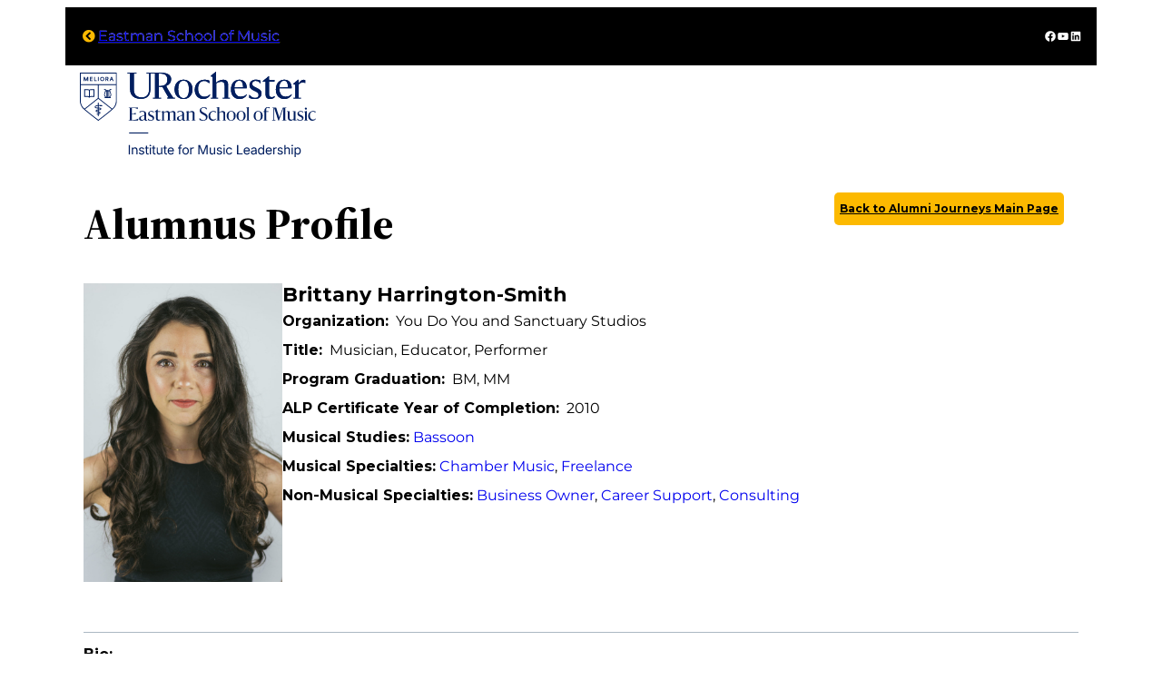

--- FILE ---
content_type: text/html; charset=UTF-8
request_url: https://iml.esm.rochester.edu/resource/alumni/brittany-harrington-smith/
body_size: 23615
content:
<!DOCTYPE html>
<html lang="en-US">
<head>
	<meta charset="UTF-8" />
	<meta name="viewport" content="width=device-width, initial-scale=1" />
<meta name='robots' content='max-image-preview:large' />
	<style>img:is([sizes="auto" i], [sizes^="auto," i]) { contain-intrinsic-size: 3000px 1500px }</style>
	<title>Brittany Harrington-Smith &#8211; Resource &#8211; Alumni Journeys</title>
<link rel='dns-prefetch' href='//kit.fontawesome.com' />
<link rel='dns-prefetch' href='//fonts.googleapis.com' />
<link rel="alternate" type="application/rss+xml" title="Resource - Alumni Journeys &raquo; Feed" href="https://iml.esm.rochester.edu/resource/feed/" />
<link rel="alternate" type="application/rss+xml" title="Resource - Alumni Journeys &raquo; Comments Feed" href="https://iml.esm.rochester.edu/resource/comments/feed/" />
<script>
window._wpemojiSettings = {"baseUrl":"https:\/\/s.w.org\/images\/core\/emoji\/16.0.1\/72x72\/","ext":".png","svgUrl":"https:\/\/s.w.org\/images\/core\/emoji\/16.0.1\/svg\/","svgExt":".svg","source":{"concatemoji":"https:\/\/iml.esm.rochester.edu\/resource\/wp-includes\/js\/wp-emoji-release.min.js?ver=6.8.3"}};
/*! This file is auto-generated */
!function(s,n){var o,i,e;function c(e){try{var t={supportTests:e,timestamp:(new Date).valueOf()};sessionStorage.setItem(o,JSON.stringify(t))}catch(e){}}function p(e,t,n){e.clearRect(0,0,e.canvas.width,e.canvas.height),e.fillText(t,0,0);var t=new Uint32Array(e.getImageData(0,0,e.canvas.width,e.canvas.height).data),a=(e.clearRect(0,0,e.canvas.width,e.canvas.height),e.fillText(n,0,0),new Uint32Array(e.getImageData(0,0,e.canvas.width,e.canvas.height).data));return t.every(function(e,t){return e===a[t]})}function u(e,t){e.clearRect(0,0,e.canvas.width,e.canvas.height),e.fillText(t,0,0);for(var n=e.getImageData(16,16,1,1),a=0;a<n.data.length;a++)if(0!==n.data[a])return!1;return!0}function f(e,t,n,a){switch(t){case"flag":return n(e,"\ud83c\udff3\ufe0f\u200d\u26a7\ufe0f","\ud83c\udff3\ufe0f\u200b\u26a7\ufe0f")?!1:!n(e,"\ud83c\udde8\ud83c\uddf6","\ud83c\udde8\u200b\ud83c\uddf6")&&!n(e,"\ud83c\udff4\udb40\udc67\udb40\udc62\udb40\udc65\udb40\udc6e\udb40\udc67\udb40\udc7f","\ud83c\udff4\u200b\udb40\udc67\u200b\udb40\udc62\u200b\udb40\udc65\u200b\udb40\udc6e\u200b\udb40\udc67\u200b\udb40\udc7f");case"emoji":return!a(e,"\ud83e\udedf")}return!1}function g(e,t,n,a){var r="undefined"!=typeof WorkerGlobalScope&&self instanceof WorkerGlobalScope?new OffscreenCanvas(300,150):s.createElement("canvas"),o=r.getContext("2d",{willReadFrequently:!0}),i=(o.textBaseline="top",o.font="600 32px Arial",{});return e.forEach(function(e){i[e]=t(o,e,n,a)}),i}function t(e){var t=s.createElement("script");t.src=e,t.defer=!0,s.head.appendChild(t)}"undefined"!=typeof Promise&&(o="wpEmojiSettingsSupports",i=["flag","emoji"],n.supports={everything:!0,everythingExceptFlag:!0},e=new Promise(function(e){s.addEventListener("DOMContentLoaded",e,{once:!0})}),new Promise(function(t){var n=function(){try{var e=JSON.parse(sessionStorage.getItem(o));if("object"==typeof e&&"number"==typeof e.timestamp&&(new Date).valueOf()<e.timestamp+604800&&"object"==typeof e.supportTests)return e.supportTests}catch(e){}return null}();if(!n){if("undefined"!=typeof Worker&&"undefined"!=typeof OffscreenCanvas&&"undefined"!=typeof URL&&URL.createObjectURL&&"undefined"!=typeof Blob)try{var e="postMessage("+g.toString()+"("+[JSON.stringify(i),f.toString(),p.toString(),u.toString()].join(",")+"));",a=new Blob([e],{type:"text/javascript"}),r=new Worker(URL.createObjectURL(a),{name:"wpTestEmojiSupports"});return void(r.onmessage=function(e){c(n=e.data),r.terminate(),t(n)})}catch(e){}c(n=g(i,f,p,u))}t(n)}).then(function(e){for(var t in e)n.supports[t]=e[t],n.supports.everything=n.supports.everything&&n.supports[t],"flag"!==t&&(n.supports.everythingExceptFlag=n.supports.everythingExceptFlag&&n.supports[t]);n.supports.everythingExceptFlag=n.supports.everythingExceptFlag&&!n.supports.flag,n.DOMReady=!1,n.readyCallback=function(){n.DOMReady=!0}}).then(function(){return e}).then(function(){var e;n.supports.everything||(n.readyCallback(),(e=n.source||{}).concatemoji?t(e.concatemoji):e.wpemoji&&e.twemoji&&(t(e.twemoji),t(e.wpemoji)))}))}((window,document),window._wpemojiSettings);
</script>
<style id='wp-block-preformatted-inline-css'>
.wp-block-preformatted{box-sizing:border-box;white-space:pre-wrap}:where(.wp-block-preformatted.has-background){padding:1.25em 2.375em}
</style>
<style id='wp-block-group-inline-css'>
.wp-block-group{box-sizing:border-box}:where(.wp-block-group.wp-block-group-is-layout-constrained){position:relative}
</style>
<style id='wp-block-group-theme-inline-css'>
:where(.wp-block-group.has-background){padding:1.25em 2.375em}
</style>
<link rel='stylesheet' id='wp-block-social-links-css' href='https://iml.esm.rochester.edu/resource/wp-includes/blocks/social-links/style.min.css?ver=6.8.3' media='all' />
<style id='wp-block-template-part-theme-inline-css'>
:root :where(.wp-block-template-part.has-background){margin-bottom:0;margin-top:0;padding:1.25em 2.375em}
</style>
<link rel='stylesheet' id='wp-block-image-css' href='https://iml.esm.rochester.edu/resource/wp-includes/blocks/image/style.min.css?ver=6.8.3' media='all' />
<style id='wp-block-image-theme-inline-css'>
:root :where(.wp-block-image figcaption){color:#555;font-size:13px;text-align:center}.is-dark-theme :root :where(.wp-block-image figcaption){color:#ffffffa6}.wp-block-image{margin:0 0 1em}
</style>
<style id='block-visibility-screen-size-styles-inline-css'>
/* Extra large screens (large desktops, 1461px and up) */
@media ( min-width: 1461px ) {
	.block-visibility-hide-extra-large-screen {
		display: none !important;
	}
}

/* Large screens (desktops, between 1261px and 1461px) */
@media ( min-width: 1261px ) and (max-width: 1460.98px ) {
	.block-visibility-hide-large-screen {
		display: none !important;
	}
}

/* Medium screens (tablets, between 768px and 1261px) */
@media ( min-width: 768px ) and ( max-width: 1260.98px ) {
.block-visibility-hide-medium-screen {
	display: none !important;
}
}

/* Small screens (landscape mobile devices, between 576px and 768px) */
@media ( min-width: 576px ) and ( max-width: 767.98px ) {
	.block-visibility-hide-small-screen {
		display: none !important;
	}
}

/* Extra small screens (portrait mobile devices, less than 576px) */
@media ( max-width: 575.98px ) {
	.block-visibility-hide-extra-small-screen {
		display: none !important;
	}
}
</style>
<style id='wp-block-navigation-link-inline-css'>
.wp-block-navigation .wp-block-navigation-item__label{overflow-wrap:break-word}.wp-block-navigation .wp-block-navigation-item__description{display:none}.link-ui-tools{border-top:1px solid #f0f0f0;padding:8px}.link-ui-block-inserter{padding-top:8px}.link-ui-block-inserter__back{margin-left:8px;text-transform:uppercase}
</style>
<link rel='stylesheet' id='wp-block-navigation-css' href='https://iml.esm.rochester.edu/resource/wp-includes/blocks/navigation/style.min.css?ver=6.8.3' media='all' />
<style id='wp-block-search-inline-css'>
.wp-block-search__button{margin-left:10px;word-break:normal}.wp-block-search__button.has-icon{line-height:0}.wp-block-search__button svg{height:1.25em;min-height:24px;min-width:24px;width:1.25em;fill:currentColor;vertical-align:text-bottom}:where(.wp-block-search__button){border:1px solid #ccc;padding:6px 10px}.wp-block-search__inside-wrapper{display:flex;flex:auto;flex-wrap:nowrap;max-width:100%}.wp-block-search__label{width:100%}.wp-block-search__input{appearance:none;border:1px solid #949494;flex-grow:1;margin-left:0;margin-right:0;min-width:3rem;padding:8px;text-decoration:unset!important}.wp-block-search.wp-block-search__button-only .wp-block-search__button{box-sizing:border-box;display:flex;flex-shrink:0;justify-content:center;margin-left:0;max-width:100%}.wp-block-search.wp-block-search__button-only .wp-block-search__inside-wrapper{min-width:0!important;transition-property:width}.wp-block-search.wp-block-search__button-only .wp-block-search__input{flex-basis:100%;transition-duration:.3s}.wp-block-search.wp-block-search__button-only.wp-block-search__searchfield-hidden,.wp-block-search.wp-block-search__button-only.wp-block-search__searchfield-hidden .wp-block-search__inside-wrapper{overflow:hidden}.wp-block-search.wp-block-search__button-only.wp-block-search__searchfield-hidden .wp-block-search__input{border-left-width:0!important;border-right-width:0!important;flex-basis:0;flex-grow:0;margin:0;min-width:0!important;padding-left:0!important;padding-right:0!important;width:0!important}:where(.wp-block-search__input){font-family:inherit;font-size:inherit;font-style:inherit;font-weight:inherit;letter-spacing:inherit;line-height:inherit;text-transform:inherit}:where(.wp-block-search__button-inside .wp-block-search__inside-wrapper){border:1px solid #949494;box-sizing:border-box;padding:4px}:where(.wp-block-search__button-inside .wp-block-search__inside-wrapper) .wp-block-search__input{border:none;border-radius:0;padding:0 4px}:where(.wp-block-search__button-inside .wp-block-search__inside-wrapper) .wp-block-search__input:focus{outline:none}:where(.wp-block-search__button-inside .wp-block-search__inside-wrapper) :where(.wp-block-search__button){padding:4px 8px}.wp-block-search.aligncenter .wp-block-search__inside-wrapper{margin:auto}.wp-block[data-align=right] .wp-block-search.wp-block-search__button-only .wp-block-search__inside-wrapper{float:right}
</style>
<style id='wp-block-search-theme-inline-css'>
.wp-block-search .wp-block-search__label{font-weight:700}.wp-block-search__button{border:1px solid #ccc;padding:.375em .625em}
</style>
<style id='wp-block-heading-inline-css'>
h1.has-background,h2.has-background,h3.has-background,h4.has-background,h5.has-background,h6.has-background{padding:1.25em 2.375em}h1.has-text-align-left[style*=writing-mode]:where([style*=vertical-lr]),h1.has-text-align-right[style*=writing-mode]:where([style*=vertical-rl]),h2.has-text-align-left[style*=writing-mode]:where([style*=vertical-lr]),h2.has-text-align-right[style*=writing-mode]:where([style*=vertical-rl]),h3.has-text-align-left[style*=writing-mode]:where([style*=vertical-lr]),h3.has-text-align-right[style*=writing-mode]:where([style*=vertical-rl]),h4.has-text-align-left[style*=writing-mode]:where([style*=vertical-lr]),h4.has-text-align-right[style*=writing-mode]:where([style*=vertical-rl]),h5.has-text-align-left[style*=writing-mode]:where([style*=vertical-lr]),h5.has-text-align-right[style*=writing-mode]:where([style*=vertical-rl]),h6.has-text-align-left[style*=writing-mode]:where([style*=vertical-lr]),h6.has-text-align-right[style*=writing-mode]:where([style*=vertical-rl]){rotate:180deg}
</style>
<style id='wp-block-button-inline-css'>
.wp-block-button__link{align-content:center;box-sizing:border-box;cursor:pointer;display:inline-block;height:100%;text-align:center;word-break:break-word}.wp-block-button__link.aligncenter{text-align:center}.wp-block-button__link.alignright{text-align:right}:where(.wp-block-button__link){border-radius:9999px;box-shadow:none;padding:calc(.667em + 2px) calc(1.333em + 2px);text-decoration:none}.wp-block-button[style*=text-decoration] .wp-block-button__link{text-decoration:inherit}.wp-block-buttons>.wp-block-button.has-custom-width{max-width:none}.wp-block-buttons>.wp-block-button.has-custom-width .wp-block-button__link{width:100%}.wp-block-buttons>.wp-block-button.has-custom-font-size .wp-block-button__link{font-size:inherit}.wp-block-buttons>.wp-block-button.wp-block-button__width-25{width:calc(25% - var(--wp--style--block-gap, .5em)*.75)}.wp-block-buttons>.wp-block-button.wp-block-button__width-50{width:calc(50% - var(--wp--style--block-gap, .5em)*.5)}.wp-block-buttons>.wp-block-button.wp-block-button__width-75{width:calc(75% - var(--wp--style--block-gap, .5em)*.25)}.wp-block-buttons>.wp-block-button.wp-block-button__width-100{flex-basis:100%;width:100%}.wp-block-buttons.is-vertical>.wp-block-button.wp-block-button__width-25{width:25%}.wp-block-buttons.is-vertical>.wp-block-button.wp-block-button__width-50{width:50%}.wp-block-buttons.is-vertical>.wp-block-button.wp-block-button__width-75{width:75%}.wp-block-button.is-style-squared,.wp-block-button__link.wp-block-button.is-style-squared{border-radius:0}.wp-block-button.no-border-radius,.wp-block-button__link.no-border-radius{border-radius:0!important}:root :where(.wp-block-button .wp-block-button__link.is-style-outline),:root :where(.wp-block-button.is-style-outline>.wp-block-button__link){border:2px solid;padding:.667em 1.333em}:root :where(.wp-block-button .wp-block-button__link.is-style-outline:not(.has-text-color)),:root :where(.wp-block-button.is-style-outline>.wp-block-button__link:not(.has-text-color)){color:currentColor}:root :where(.wp-block-button .wp-block-button__link.is-style-outline:not(.has-background)),:root :where(.wp-block-button.is-style-outline>.wp-block-button__link:not(.has-background)){background-color:initial;background-image:none}
</style>
<style id='wp-block-buttons-inline-css'>
.wp-block-buttons{box-sizing:border-box}.wp-block-buttons.is-vertical{flex-direction:column}.wp-block-buttons.is-vertical>.wp-block-button:last-child{margin-bottom:0}.wp-block-buttons>.wp-block-button{display:inline-block;margin:0}.wp-block-buttons.is-content-justification-left{justify-content:flex-start}.wp-block-buttons.is-content-justification-left.is-vertical{align-items:flex-start}.wp-block-buttons.is-content-justification-center{justify-content:center}.wp-block-buttons.is-content-justification-center.is-vertical{align-items:center}.wp-block-buttons.is-content-justification-right{justify-content:flex-end}.wp-block-buttons.is-content-justification-right.is-vertical{align-items:flex-end}.wp-block-buttons.is-content-justification-space-between{justify-content:space-between}.wp-block-buttons.aligncenter{text-align:center}.wp-block-buttons:not(.is-content-justification-space-between,.is-content-justification-right,.is-content-justification-left,.is-content-justification-center) .wp-block-button.aligncenter{margin-left:auto;margin-right:auto;width:100%}.wp-block-buttons[style*=text-decoration] .wp-block-button,.wp-block-buttons[style*=text-decoration] .wp-block-button__link{text-decoration:inherit}.wp-block-buttons.has-custom-font-size .wp-block-button__link{font-size:inherit}.wp-block-buttons .wp-block-button__link{width:100%}.wp-block-button.aligncenter{text-align:center}
</style>
<style id='wp-block-post-featured-image-inline-css'>
.wp-block-post-featured-image{margin-left:0;margin-right:0}.wp-block-post-featured-image a{display:block;height:100%}.wp-block-post-featured-image :where(img){box-sizing:border-box;height:auto;max-width:100%;vertical-align:bottom;width:100%}.wp-block-post-featured-image.alignfull img,.wp-block-post-featured-image.alignwide img{width:100%}.wp-block-post-featured-image .wp-block-post-featured-image__overlay.has-background-dim{background-color:#000;inset:0;position:absolute}.wp-block-post-featured-image{position:relative}.wp-block-post-featured-image .wp-block-post-featured-image__overlay.has-background-gradient{background-color:initial}.wp-block-post-featured-image .wp-block-post-featured-image__overlay.has-background-dim-0{opacity:0}.wp-block-post-featured-image .wp-block-post-featured-image__overlay.has-background-dim-10{opacity:.1}.wp-block-post-featured-image .wp-block-post-featured-image__overlay.has-background-dim-20{opacity:.2}.wp-block-post-featured-image .wp-block-post-featured-image__overlay.has-background-dim-30{opacity:.3}.wp-block-post-featured-image .wp-block-post-featured-image__overlay.has-background-dim-40{opacity:.4}.wp-block-post-featured-image .wp-block-post-featured-image__overlay.has-background-dim-50{opacity:.5}.wp-block-post-featured-image .wp-block-post-featured-image__overlay.has-background-dim-60{opacity:.6}.wp-block-post-featured-image .wp-block-post-featured-image__overlay.has-background-dim-70{opacity:.7}.wp-block-post-featured-image .wp-block-post-featured-image__overlay.has-background-dim-80{opacity:.8}.wp-block-post-featured-image .wp-block-post-featured-image__overlay.has-background-dim-90{opacity:.9}.wp-block-post-featured-image .wp-block-post-featured-image__overlay.has-background-dim-100{opacity:1}.wp-block-post-featured-image:where(.alignleft,.alignright){width:100%}
</style>
<style id='wp-block-post-title-inline-css'>
.wp-block-post-title{box-sizing:border-box;word-break:break-word}.wp-block-post-title :where(a){display:inline-block;font-family:inherit;font-size:inherit;font-style:inherit;font-weight:inherit;letter-spacing:inherit;line-height:inherit;text-decoration:inherit}
</style>
<style id='mfb-meta-field-block-style-inline-css'>
.wp-block-mfb-meta-field-block,.wp-block-mfb-meta-field-block *{box-sizing:border-box}.wp-block-mfb-meta-field-block.is-layout-flow>.prefix,.wp-block-mfb-meta-field-block.is-layout-flow>.suffix,.wp-block-mfb-meta-field-block.is-layout-flow>.value{margin-block-end:0;margin-block-start:0}.wp-block-mfb-meta-field-block.is-display-inline-block>*{display:inline-block}.wp-block-mfb-meta-field-block.is-display-inline-block .prefix{margin-inline-end:var(--mfb--gap,.5em)}.wp-block-mfb-meta-field-block.is-display-inline-block .suffix{margin-inline-start:var(--mfb--gap,.5em)}.wp-block-mfb-meta-field-block .value img,.wp-block-mfb-meta-field-block .value video{height:auto;max-width:100%}

</style>
<style id='wp-block-post-terms-inline-css'>
.wp-block-post-terms{box-sizing:border-box}.wp-block-post-terms .wp-block-post-terms__separator{white-space:pre-wrap}
</style>
<style id='wp-block-columns-inline-css'>
.wp-block-columns{align-items:normal!important;box-sizing:border-box;display:flex;flex-wrap:wrap!important}@media (min-width:782px){.wp-block-columns{flex-wrap:nowrap!important}}.wp-block-columns.are-vertically-aligned-top{align-items:flex-start}.wp-block-columns.are-vertically-aligned-center{align-items:center}.wp-block-columns.are-vertically-aligned-bottom{align-items:flex-end}@media (max-width:781px){.wp-block-columns:not(.is-not-stacked-on-mobile)>.wp-block-column{flex-basis:100%!important}}@media (min-width:782px){.wp-block-columns:not(.is-not-stacked-on-mobile)>.wp-block-column{flex-basis:0;flex-grow:1}.wp-block-columns:not(.is-not-stacked-on-mobile)>.wp-block-column[style*=flex-basis]{flex-grow:0}}.wp-block-columns.is-not-stacked-on-mobile{flex-wrap:nowrap!important}.wp-block-columns.is-not-stacked-on-mobile>.wp-block-column{flex-basis:0;flex-grow:1}.wp-block-columns.is-not-stacked-on-mobile>.wp-block-column[style*=flex-basis]{flex-grow:0}:where(.wp-block-columns){margin-bottom:1.75em}:where(.wp-block-columns.has-background){padding:1.25em 2.375em}.wp-block-column{flex-grow:1;min-width:0;overflow-wrap:break-word;word-break:break-word}.wp-block-column.is-vertically-aligned-top{align-self:flex-start}.wp-block-column.is-vertically-aligned-center{align-self:center}.wp-block-column.is-vertically-aligned-bottom{align-self:flex-end}.wp-block-column.is-vertically-aligned-stretch{align-self:stretch}.wp-block-column.is-vertically-aligned-bottom,.wp-block-column.is-vertically-aligned-center,.wp-block-column.is-vertically-aligned-top{width:100%}
</style>
<style id='wp-block-spacer-inline-css'>
.wp-block-spacer{clear:both}
</style>
<style id='wp-block-separator-inline-css'>
@charset "UTF-8";.wp-block-separator{border:none;border-top:2px solid}:root :where(.wp-block-separator.is-style-dots){height:auto;line-height:1;text-align:center}:root :where(.wp-block-separator.is-style-dots):before{color:currentColor;content:"···";font-family:serif;font-size:1.5em;letter-spacing:2em;padding-left:2em}.wp-block-separator.is-style-dots{background:none!important;border:none!important}
</style>
<style id='wp-block-separator-theme-inline-css'>
.wp-block-separator.has-css-opacity{opacity:.4}.wp-block-separator{border:none;border-bottom:2px solid;margin-left:auto;margin-right:auto}.wp-block-separator.has-alpha-channel-opacity{opacity:1}.wp-block-separator:not(.is-style-wide):not(.is-style-dots){width:100px}.wp-block-separator.has-background:not(.is-style-dots){border-bottom:none;height:1px}.wp-block-separator.has-background:not(.is-style-wide):not(.is-style-dots){height:2px}
</style>
<style id='wp-block-paragraph-inline-css'>
.is-small-text{font-size:.875em}.is-regular-text{font-size:1em}.is-large-text{font-size:2.25em}.is-larger-text{font-size:3em}.has-drop-cap:not(:focus):first-letter{float:left;font-size:8.4em;font-style:normal;font-weight:100;line-height:.68;margin:.05em .1em 0 0;text-transform:uppercase}body.rtl .has-drop-cap:not(:focus):first-letter{float:none;margin-left:.1em}p.has-drop-cap.has-background{overflow:hidden}:root :where(p.has-background){padding:1.25em 2.375em}:where(p.has-text-color:not(.has-link-color)) a{color:inherit}p.has-text-align-left[style*="writing-mode:vertical-lr"],p.has-text-align-right[style*="writing-mode:vertical-rl"]{rotate:180deg}
</style>
<style id='wp-block-post-content-inline-css'>
.wp-block-post-content{display:flow-root}
</style>
<link rel='stylesheet' id='wp-block-library-css' href='https://iml.esm.rochester.edu/resource/wp-includes/css/dist/block-library/common.min.css?ver=6.8.3' media='all' />
<style id='global-styles-inline-css'>
:root{--wp--preset--aspect-ratio--square: 1;--wp--preset--aspect-ratio--4-3: 4/3;--wp--preset--aspect-ratio--3-4: 3/4;--wp--preset--aspect-ratio--3-2: 3/2;--wp--preset--aspect-ratio--2-3: 2/3;--wp--preset--aspect-ratio--16-9: 16/9;--wp--preset--aspect-ratio--9-16: 9/16;--wp--preset--color--black: #000000;--wp--preset--color--cyan-bluish-gray: #abb8c3;--wp--preset--color--white: #ffffff;--wp--preset--color--pale-pink: #f78da7;--wp--preset--color--vivid-red: #cf2e2e;--wp--preset--color--luminous-vivid-orange: #ff6900;--wp--preset--color--luminous-vivid-amber: #fcb900;--wp--preset--color--light-green-cyan: #7bdcb5;--wp--preset--color--vivid-green-cyan: #00d084;--wp--preset--color--pale-cyan-blue: #8ed1fc;--wp--preset--color--vivid-cyan-blue: #0693e3;--wp--preset--color--vivid-purple: #9b51e0;--wp--preset--color--foreground: #000000;--wp--preset--color--background: #ffffff;--wp--preset--color--primary: #1a4548;--wp--preset--color--secondary: #ffe2c7;--wp--preset--color--tertiary: #F6F6F6;--wp--preset--gradient--vivid-cyan-blue-to-vivid-purple: linear-gradient(135deg,rgba(6,147,227,1) 0%,rgb(155,81,224) 100%);--wp--preset--gradient--light-green-cyan-to-vivid-green-cyan: linear-gradient(135deg,rgb(122,220,180) 0%,rgb(0,208,130) 100%);--wp--preset--gradient--luminous-vivid-amber-to-luminous-vivid-orange: linear-gradient(135deg,rgba(252,185,0,1) 0%,rgba(255,105,0,1) 100%);--wp--preset--gradient--luminous-vivid-orange-to-vivid-red: linear-gradient(135deg,rgba(255,105,0,1) 0%,rgb(207,46,46) 100%);--wp--preset--gradient--very-light-gray-to-cyan-bluish-gray: linear-gradient(135deg,rgb(238,238,238) 0%,rgb(169,184,195) 100%);--wp--preset--gradient--cool-to-warm-spectrum: linear-gradient(135deg,rgb(74,234,220) 0%,rgb(151,120,209) 20%,rgb(207,42,186) 40%,rgb(238,44,130) 60%,rgb(251,105,98) 80%,rgb(254,248,76) 100%);--wp--preset--gradient--blush-light-purple: linear-gradient(135deg,rgb(255,206,236) 0%,rgb(152,150,240) 100%);--wp--preset--gradient--blush-bordeaux: linear-gradient(135deg,rgb(254,205,165) 0%,rgb(254,45,45) 50%,rgb(107,0,62) 100%);--wp--preset--gradient--luminous-dusk: linear-gradient(135deg,rgb(255,203,112) 0%,rgb(199,81,192) 50%,rgb(65,88,208) 100%);--wp--preset--gradient--pale-ocean: linear-gradient(135deg,rgb(255,245,203) 0%,rgb(182,227,212) 50%,rgb(51,167,181) 100%);--wp--preset--gradient--electric-grass: linear-gradient(135deg,rgb(202,248,128) 0%,rgb(113,206,126) 100%);--wp--preset--gradient--midnight: linear-gradient(135deg,rgb(2,3,129) 0%,rgb(40,116,252) 100%);--wp--preset--gradient--vertical-secondary-to-tertiary: linear-gradient(to bottom,var(--wp--preset--color--secondary) 0%,var(--wp--preset--color--tertiary) 100%);--wp--preset--gradient--vertical-secondary-to-background: linear-gradient(to bottom,var(--wp--preset--color--secondary) 0%,var(--wp--preset--color--background) 100%);--wp--preset--gradient--vertical-tertiary-to-background: linear-gradient(to bottom,var(--wp--preset--color--tertiary) 0%,var(--wp--preset--color--background) 100%);--wp--preset--gradient--diagonal-primary-to-foreground: linear-gradient(to bottom right,var(--wp--preset--color--primary) 0%,var(--wp--preset--color--foreground) 100%);--wp--preset--gradient--diagonal-secondary-to-background: linear-gradient(to bottom right,var(--wp--preset--color--secondary) 50%,var(--wp--preset--color--background) 50%);--wp--preset--gradient--diagonal-background-to-secondary: linear-gradient(to bottom right,var(--wp--preset--color--background) 50%,var(--wp--preset--color--secondary) 50%);--wp--preset--gradient--diagonal-tertiary-to-background: linear-gradient(to bottom right,var(--wp--preset--color--tertiary) 50%,var(--wp--preset--color--background) 50%);--wp--preset--gradient--diagonal-background-to-tertiary: linear-gradient(to bottom right,var(--wp--preset--color--background) 50%,var(--wp--preset--color--tertiary) 50%);--wp--preset--font-size--small: 1rem;--wp--preset--font-size--medium: 1.125rem;--wp--preset--font-size--large: 1.75rem;--wp--preset--font-size--x-large: clamp(1.75rem, 3vw, 2.25rem);--wp--preset--font-family--system-font: -apple-system,BlinkMacSystemFont,"Segoe UI",Roboto,Oxygen-Sans,Ubuntu,Cantarell,"Helvetica Neue",sans-serif;--wp--preset--font-family--source-serif-pro: "Source Serif Pro", serif;--wp--preset--spacing--20: 0.44rem;--wp--preset--spacing--30: 0.67rem;--wp--preset--spacing--40: 1rem;--wp--preset--spacing--50: 1.5rem;--wp--preset--spacing--60: 2.25rem;--wp--preset--spacing--70: 3.38rem;--wp--preset--spacing--80: 5.06rem;--wp--preset--shadow--natural: 6px 6px 9px rgba(0, 0, 0, 0.2);--wp--preset--shadow--deep: 12px 12px 50px rgba(0, 0, 0, 0.4);--wp--preset--shadow--sharp: 6px 6px 0px rgba(0, 0, 0, 0.2);--wp--preset--shadow--outlined: 6px 6px 0px -3px rgba(255, 255, 255, 1), 6px 6px rgba(0, 0, 0, 1);--wp--preset--shadow--crisp: 6px 6px 0px rgba(0, 0, 0, 1);--wp--custom--spacing--small: max(1.25rem, 5vw);--wp--custom--spacing--medium: clamp(2rem, 8vw, calc(4 * var(--wp--style--block-gap)));--wp--custom--spacing--large: clamp(4rem, 10vw, 8rem);--wp--custom--spacing--outer: var(--wp--custom--spacing--small, 1.25rem);--wp--custom--typography--font-size--huge: clamp(2.25rem, 4vw, 2.75rem);--wp--custom--typography--font-size--gigantic: clamp(2.75rem, 6vw, 3.25rem);--wp--custom--typography--font-size--colossal: clamp(3.25rem, 8vw, 6.25rem);--wp--custom--typography--line-height--tiny: 1.15;--wp--custom--typography--line-height--small: 1.2;--wp--custom--typography--line-height--medium: 1.4;--wp--custom--typography--line-height--normal: 1.6;}:root { --wp--style--global--content-size: 1200px;--wp--style--global--wide-size: 1000px; }:where(body) { margin: 0; }.wp-site-blocks > .alignleft { float: left; margin-right: 2em; }.wp-site-blocks > .alignright { float: right; margin-left: 2em; }.wp-site-blocks > .aligncenter { justify-content: center; margin-left: auto; margin-right: auto; }:where(.wp-site-blocks) > * { margin-block-start: 0; margin-block-end: 0; }:where(.wp-site-blocks) > :first-child { margin-block-start: 0; }:where(.wp-site-blocks) > :last-child { margin-block-end: 0; }:root { --wp--style--block-gap: 0; }:root :where(.is-layout-flow) > :first-child{margin-block-start: 0;}:root :where(.is-layout-flow) > :last-child{margin-block-end: 0;}:root :where(.is-layout-flow) > *{margin-block-start: 0;margin-block-end: 0;}:root :where(.is-layout-constrained) > :first-child{margin-block-start: 0;}:root :where(.is-layout-constrained) > :last-child{margin-block-end: 0;}:root :where(.is-layout-constrained) > *{margin-block-start: 0;margin-block-end: 0;}:root :where(.is-layout-flex){gap: 0;}:root :where(.is-layout-grid){gap: 0;}.is-layout-flow > .alignleft{float: left;margin-inline-start: 0;margin-inline-end: 2em;}.is-layout-flow > .alignright{float: right;margin-inline-start: 2em;margin-inline-end: 0;}.is-layout-flow > .aligncenter{margin-left: auto !important;margin-right: auto !important;}.is-layout-constrained > .alignleft{float: left;margin-inline-start: 0;margin-inline-end: 2em;}.is-layout-constrained > .alignright{float: right;margin-inline-start: 2em;margin-inline-end: 0;}.is-layout-constrained > .aligncenter{margin-left: auto !important;margin-right: auto !important;}.is-layout-constrained > :where(:not(.alignleft):not(.alignright):not(.alignfull)){max-width: var(--wp--style--global--content-size);margin-left: auto !important;margin-right: auto !important;}.is-layout-constrained > .alignwide{max-width: var(--wp--style--global--wide-size);}body .is-layout-flex{display: flex;}.is-layout-flex{flex-wrap: wrap;align-items: center;}.is-layout-flex > :is(*, div){margin: 0;}body .is-layout-grid{display: grid;}.is-layout-grid > :is(*, div){margin: 0;}body{background-color: var(--wp--preset--color--background);color: var(--wp--preset--color--foreground);font-family: var(--wp--preset--font-family--system-font);font-size: var(--wp--preset--font-size--medium);line-height: var(--wp--custom--typography--line-height--normal);padding-top: 0px;padding-right: 0px;padding-bottom: 0px;padding-left: 0px;}a:where(:not(.wp-element-button)){color: var(--wp--preset--color--foreground);text-decoration: underline;}h1{font-family: var(--wp--preset--font-family--source-serif-pro);font-size: var(--wp--custom--typography--font-size--colossal);font-weight: 300;line-height: var(--wp--custom--typography--line-height--tiny);}h2{font-family: var(--wp--preset--font-family--source-serif-pro);font-size: var(--wp--custom--typography--font-size--gigantic);font-weight: 300;line-height: var(--wp--custom--typography--line-height--small);}h3{font-family: var(--wp--preset--font-family--source-serif-pro);font-size: var(--wp--custom--typography--font-size--huge);font-weight: 300;line-height: var(--wp--custom--typography--line-height--tiny);}h4{font-family: var(--wp--preset--font-family--source-serif-pro);font-size: var(--wp--preset--font-size--x-large);font-weight: 300;line-height: var(--wp--custom--typography--line-height--tiny);}h5{font-family: var(--wp--preset--font-family--system-font);font-size: var(--wp--preset--font-size--medium);font-weight: 700;line-height: var(--wp--custom--typography--line-height--normal);text-transform: uppercase;}h6{font-family: var(--wp--preset--font-family--system-font);font-size: var(--wp--preset--font-size--medium);font-weight: 400;line-height: var(--wp--custom--typography--line-height--normal);text-transform: uppercase;}:root :where(.wp-element-button, .wp-block-button__link){background-color: #32373c;border-width: 0;color: #fff;font-family: inherit;font-size: inherit;line-height: inherit;padding: calc(0.667em + 2px) calc(1.333em + 2px);text-decoration: none;}.has-black-color{color: var(--wp--preset--color--black) !important;}.has-cyan-bluish-gray-color{color: var(--wp--preset--color--cyan-bluish-gray) !important;}.has-white-color{color: var(--wp--preset--color--white) !important;}.has-pale-pink-color{color: var(--wp--preset--color--pale-pink) !important;}.has-vivid-red-color{color: var(--wp--preset--color--vivid-red) !important;}.has-luminous-vivid-orange-color{color: var(--wp--preset--color--luminous-vivid-orange) !important;}.has-luminous-vivid-amber-color{color: var(--wp--preset--color--luminous-vivid-amber) !important;}.has-light-green-cyan-color{color: var(--wp--preset--color--light-green-cyan) !important;}.has-vivid-green-cyan-color{color: var(--wp--preset--color--vivid-green-cyan) !important;}.has-pale-cyan-blue-color{color: var(--wp--preset--color--pale-cyan-blue) !important;}.has-vivid-cyan-blue-color{color: var(--wp--preset--color--vivid-cyan-blue) !important;}.has-vivid-purple-color{color: var(--wp--preset--color--vivid-purple) !important;}.has-foreground-color{color: var(--wp--preset--color--foreground) !important;}.has-background-color{color: var(--wp--preset--color--background) !important;}.has-primary-color{color: var(--wp--preset--color--primary) !important;}.has-secondary-color{color: var(--wp--preset--color--secondary) !important;}.has-tertiary-color{color: var(--wp--preset--color--tertiary) !important;}.has-black-background-color{background-color: var(--wp--preset--color--black) !important;}.has-cyan-bluish-gray-background-color{background-color: var(--wp--preset--color--cyan-bluish-gray) !important;}.has-white-background-color{background-color: var(--wp--preset--color--white) !important;}.has-pale-pink-background-color{background-color: var(--wp--preset--color--pale-pink) !important;}.has-vivid-red-background-color{background-color: var(--wp--preset--color--vivid-red) !important;}.has-luminous-vivid-orange-background-color{background-color: var(--wp--preset--color--luminous-vivid-orange) !important;}.has-luminous-vivid-amber-background-color{background-color: var(--wp--preset--color--luminous-vivid-amber) !important;}.has-light-green-cyan-background-color{background-color: var(--wp--preset--color--light-green-cyan) !important;}.has-vivid-green-cyan-background-color{background-color: var(--wp--preset--color--vivid-green-cyan) !important;}.has-pale-cyan-blue-background-color{background-color: var(--wp--preset--color--pale-cyan-blue) !important;}.has-vivid-cyan-blue-background-color{background-color: var(--wp--preset--color--vivid-cyan-blue) !important;}.has-vivid-purple-background-color{background-color: var(--wp--preset--color--vivid-purple) !important;}.has-foreground-background-color{background-color: var(--wp--preset--color--foreground) !important;}.has-background-background-color{background-color: var(--wp--preset--color--background) !important;}.has-primary-background-color{background-color: var(--wp--preset--color--primary) !important;}.has-secondary-background-color{background-color: var(--wp--preset--color--secondary) !important;}.has-tertiary-background-color{background-color: var(--wp--preset--color--tertiary) !important;}.has-black-border-color{border-color: var(--wp--preset--color--black) !important;}.has-cyan-bluish-gray-border-color{border-color: var(--wp--preset--color--cyan-bluish-gray) !important;}.has-white-border-color{border-color: var(--wp--preset--color--white) !important;}.has-pale-pink-border-color{border-color: var(--wp--preset--color--pale-pink) !important;}.has-vivid-red-border-color{border-color: var(--wp--preset--color--vivid-red) !important;}.has-luminous-vivid-orange-border-color{border-color: var(--wp--preset--color--luminous-vivid-orange) !important;}.has-luminous-vivid-amber-border-color{border-color: var(--wp--preset--color--luminous-vivid-amber) !important;}.has-light-green-cyan-border-color{border-color: var(--wp--preset--color--light-green-cyan) !important;}.has-vivid-green-cyan-border-color{border-color: var(--wp--preset--color--vivid-green-cyan) !important;}.has-pale-cyan-blue-border-color{border-color: var(--wp--preset--color--pale-cyan-blue) !important;}.has-vivid-cyan-blue-border-color{border-color: var(--wp--preset--color--vivid-cyan-blue) !important;}.has-vivid-purple-border-color{border-color: var(--wp--preset--color--vivid-purple) !important;}.has-foreground-border-color{border-color: var(--wp--preset--color--foreground) !important;}.has-background-border-color{border-color: var(--wp--preset--color--background) !important;}.has-primary-border-color{border-color: var(--wp--preset--color--primary) !important;}.has-secondary-border-color{border-color: var(--wp--preset--color--secondary) !important;}.has-tertiary-border-color{border-color: var(--wp--preset--color--tertiary) !important;}.has-vivid-cyan-blue-to-vivid-purple-gradient-background{background: var(--wp--preset--gradient--vivid-cyan-blue-to-vivid-purple) !important;}.has-light-green-cyan-to-vivid-green-cyan-gradient-background{background: var(--wp--preset--gradient--light-green-cyan-to-vivid-green-cyan) !important;}.has-luminous-vivid-amber-to-luminous-vivid-orange-gradient-background{background: var(--wp--preset--gradient--luminous-vivid-amber-to-luminous-vivid-orange) !important;}.has-luminous-vivid-orange-to-vivid-red-gradient-background{background: var(--wp--preset--gradient--luminous-vivid-orange-to-vivid-red) !important;}.has-very-light-gray-to-cyan-bluish-gray-gradient-background{background: var(--wp--preset--gradient--very-light-gray-to-cyan-bluish-gray) !important;}.has-cool-to-warm-spectrum-gradient-background{background: var(--wp--preset--gradient--cool-to-warm-spectrum) !important;}.has-blush-light-purple-gradient-background{background: var(--wp--preset--gradient--blush-light-purple) !important;}.has-blush-bordeaux-gradient-background{background: var(--wp--preset--gradient--blush-bordeaux) !important;}.has-luminous-dusk-gradient-background{background: var(--wp--preset--gradient--luminous-dusk) !important;}.has-pale-ocean-gradient-background{background: var(--wp--preset--gradient--pale-ocean) !important;}.has-electric-grass-gradient-background{background: var(--wp--preset--gradient--electric-grass) !important;}.has-midnight-gradient-background{background: var(--wp--preset--gradient--midnight) !important;}.has-vertical-secondary-to-tertiary-gradient-background{background: var(--wp--preset--gradient--vertical-secondary-to-tertiary) !important;}.has-vertical-secondary-to-background-gradient-background{background: var(--wp--preset--gradient--vertical-secondary-to-background) !important;}.has-vertical-tertiary-to-background-gradient-background{background: var(--wp--preset--gradient--vertical-tertiary-to-background) !important;}.has-diagonal-primary-to-foreground-gradient-background{background: var(--wp--preset--gradient--diagonal-primary-to-foreground) !important;}.has-diagonal-secondary-to-background-gradient-background{background: var(--wp--preset--gradient--diagonal-secondary-to-background) !important;}.has-diagonal-background-to-secondary-gradient-background{background: var(--wp--preset--gradient--diagonal-background-to-secondary) !important;}.has-diagonal-tertiary-to-background-gradient-background{background: var(--wp--preset--gradient--diagonal-tertiary-to-background) !important;}.has-diagonal-background-to-tertiary-gradient-background{background: var(--wp--preset--gradient--diagonal-background-to-tertiary) !important;}.has-small-font-size{font-size: var(--wp--preset--font-size--small) !important;}.has-medium-font-size{font-size: var(--wp--preset--font-size--medium) !important;}.has-large-font-size{font-size: var(--wp--preset--font-size--large) !important;}.has-x-large-font-size{font-size: var(--wp--preset--font-size--x-large) !important;}.has-system-font-font-family{font-family: var(--wp--preset--font-family--system-font) !important;}.has-source-serif-pro-font-family{font-family: var(--wp--preset--font-family--source-serif-pro) !important;}.wp-block-cover.is-light.has-custom-content-position.is-position-bottom-center.cover-block-start {
    margin-block-start: 0px;
}
:root :where(.wp-block-button .wp-block-button__link){background-color: var(--wp--preset--color--primary);border-radius: 0;color: var(--wp--preset--color--background);font-size: var(--wp--preset--font-size--medium);}
:root :where(.wp-block-post-title){font-family: var(--wp--preset--font-family--source-serif-pro);font-size: var(--wp--custom--typography--font-size--gigantic);font-weight: 300;line-height: var(--wp--custom--typography--line-height--tiny);}
</style>
<style id='block-style-variation-styles-inline-css'>
:root :where(.wp-block-button.is-style-outline--2 .wp-block-button__link){background: transparent none;border-color: currentColor;border-width: 2px;border-style: solid;color: currentColor;padding-top: 0.667em;padding-right: 1.33em;padding-bottom: 0.667em;padding-left: 1.33em;}
</style>
<style id='wp-emoji-styles-inline-css'>

	img.wp-smiley, img.emoji {
		display: inline !important;
		border: none !important;
		box-shadow: none !important;
		height: 1em !important;
		width: 1em !important;
		margin: 0 0.07em !important;
		vertical-align: -0.1em !important;
		background: none !important;
		padding: 0 !important;
	}
</style>
<style id='font-awesome-svg-styles-default-inline-css'>
.svg-inline--fa {
  display: inline-block;
  height: 1em;
  overflow: visible;
  vertical-align: -.125em;
}
</style>
<link rel='stylesheet' id='font-awesome-svg-styles-css' href='https://iml.esm.rochester.edu/resource/wp-content/uploads/sites/28/font-awesome/v5.15.4/css/svg-with-js.css' media='all' />
<style id='font-awesome-svg-styles-inline-css'>
   .wp-block-font-awesome-icon svg::before,
   .wp-rich-text-font-awesome-icon svg::before {content: unset;}
</style>
<style id='core-block-supports-inline-css'>
.wp-elements-0693a8441b75a1e8ea25032aae74fd21 a:where(:not(.wp-element-button)){color:var(--wp--preset--color--base);}.wp-elements-504d858be211471ecf95d7fd82dc6c87 a:where(:not(.wp-element-button)){color:var(--wp--preset--color--background);}.wp-container-core-group-is-layout-c0d5ccf6{flex-wrap:nowrap;gap:0;}.wp-container-core-social-links-is-layout-e3b4f87a{flex-wrap:nowrap;gap:10px;justify-content:flex-end;}.wp-container-core-group-is-layout-0d3c4786{flex-wrap:nowrap;gap:0px;justify-content:space-between;}.wp-container-core-group-is-layout-506f29e7{flex-wrap:nowrap;justify-content:center;}.wp-container-core-group-is-layout-a848b5f1{flex-wrap:nowrap;justify-content:space-between;align-items:center;}.wp-container-core-navigation-is-layout-1a7fa612{flex-wrap:nowrap;gap:1em;justify-content:space-between;}.wp-container-core-group-is-layout-2c61ad10{flex-wrap:nowrap;gap:0;flex-direction:column;align-items:center;justify-content:center;}.wp-container-core-group-is-layout-23441af8{flex-wrap:nowrap;justify-content:center;}.wp-container-core-group-is-layout-736d3665{flex-wrap:nowrap;gap:0;justify-content:space-between;}.wp-container-core-group-is-layout-933d3f3c{flex-wrap:nowrap;gap:0px;justify-content:space-between;}.wp-container-core-group-is-layout-92d61b6a > :where(:not(.alignleft):not(.alignright):not(.alignfull)){max-width:1460px;margin-left:auto !important;margin-right:auto !important;}.wp-container-core-group-is-layout-92d61b6a > .alignwide{max-width:1460px;}.wp-container-core-group-is-layout-92d61b6a .alignfull{max-width:none;}.wp-container-core-buttons-is-layout-d445cf74{justify-content:flex-end;}.wp-container-core-group-is-layout-7b1a1c6a{justify-content:space-between;}.wp-container-core-group-is-layout-4383d167 > :where(:not(.alignleft):not(.alignright):not(.alignfull)){max-width:1200px;margin-left:auto !important;margin-right:auto !important;}.wp-container-core-group-is-layout-4383d167 > .alignwide{max-width:1200px;}.wp-container-core-group-is-layout-4383d167 .alignfull{max-width:none;}.wp-container-core-columns-is-layout-28f84493{flex-wrap:nowrap;}.wp-container-core-group-is-layout-ed93c878 > :where(:not(.alignleft):not(.alignright):not(.alignfull)){max-width:1200px;margin-left:auto !important;margin-right:auto !important;}.wp-container-core-group-is-layout-ed93c878 > .alignwide{max-width:1200px;}.wp-container-core-group-is-layout-ed93c878 .alignfull{max-width:none;}.wp-container-core-group-is-layout-ed93c878 > .alignfull{margin-left:calc(0% * -1);}.wp-container-core-group-is-layout-51916e7d > .alignfull{margin-right:calc(20px * -1);margin-left:calc(20px * -1);}.wp-container-core-navigation-is-layout-06010367{flex-wrap:nowrap;gap:2px;flex-direction:column;align-items:flex-start;}.wp-container-core-social-links-is-layout-75ad2d25{justify-content:flex-start;}.wp-container-core-columns-is-layout-72e2dbb0{flex-wrap:nowrap;}.wp-container-core-group-is-layout-922da7d9{flex-wrap:nowrap;justify-content:center;}.wp-container-core-group-is-layout-73c07e67 > :where(:not(.alignleft):not(.alignright):not(.alignfull)){max-width:1200px;margin-left:auto !important;margin-right:auto !important;}.wp-container-core-group-is-layout-73c07e67 > .alignwide{max-width:1200px;}.wp-container-core-group-is-layout-73c07e67 .alignfull{max-width:none;}
</style>
<style id='wp-block-template-skip-link-inline-css'>

		.skip-link.screen-reader-text {
			border: 0;
			clip-path: inset(50%);
			height: 1px;
			margin: -1px;
			overflow: hidden;
			padding: 0;
			position: absolute !important;
			width: 1px;
			word-wrap: normal !important;
		}

		.skip-link.screen-reader-text:focus {
			background-color: #eee;
			clip-path: none;
			color: #444;
			display: block;
			font-size: 1em;
			height: auto;
			left: 5px;
			line-height: normal;
			padding: 15px 23px 14px;
			text-decoration: none;
			top: 5px;
			width: auto;
			z-index: 100000;
		}
</style>
<link rel='stylesheet' id='genericons-css' href='https://iml.esm.rochester.edu/resource/wp-content/plugins/to-top/public/css/genericons/genericons.css?ver=3.4.1' media='all' />
<link rel='stylesheet' id='to-top-css' href='https://iml.esm.rochester.edu/resource/wp-content/plugins/to-top/public/css/to-top-public.css?ver=2.5.5' media='all' />
<link rel='stylesheet' id='url-shortify-css' href='https://iml.esm.rochester.edu/resource/wp-content/plugins/url-shortify/lite/dist/styles/url-shortify.css?ver=1.11.4' media='all' />
<link rel='stylesheet' id='ivory-search-styles-css' href='https://iml.esm.rochester.edu/resource/wp-content/plugins/add-search-to-menu/public/css/ivory-search.min.css?ver=5.5.13' media='all' />
<link rel='stylesheet' id='megamenu-css' href='https://iml.esm.rochester.edu/resource/wp-content/uploads/sites/28/maxmegamenu/style.css?ver=465338' media='all' />
<link rel='stylesheet' id='dashicons-css' href='https://iml.esm.rochester.edu/resource/wp-includes/css/dashicons.min.css?ver=6.8.3' media='all' />
<link rel='stylesheet' id='megamenu-google-fonts-css' href='//fonts.googleapis.com/css?family=Montserrat%3A400%2C700&#038;ver=6.8.3' media='all' />
<link rel='stylesheet' id='megamenu-genericons-css' href='https://iml.esm.rochester.edu/resource/wp-content/plugins/megamenu-pro/icons/genericons/genericons/genericons.css?ver=2.4.4' media='all' />
<link rel='stylesheet' id='megamenu-fontawesome6-css' href='https://iml.esm.rochester.edu/resource/wp-content/plugins/megamenu-pro/icons/fontawesome6/css/all.min.css?ver=2.4.4' media='all' />
<style id='twentytwentytwo-style-inline-css'>
body{-moz-osx-font-smoothing:grayscale;-webkit-font-smoothing:antialiased}a{text-decoration-thickness:1px;text-underline-offset:.25ch}a:focus,a:hover{text-decoration-style:dashed}a:active{text-decoration:none}.wp-block-navigation .wp-block-navigation-item a:focus,.wp-block-navigation .wp-block-navigation-item a:hover{text-decoration:underline;text-decoration-style:solid}.wp-block-file .wp-block-file__button,.wp-block-search__button{background-color:var(--wp--preset--color--primary);border:0 solid;border-radius:0;color:var(--wp--preset--color--background);font-size:var(--wp--preset--font-size--medium);padding:calc(.667em + 2px) calc(1.333em + 2px)}.wp-block-button__link:hover,.wp-block-file .wp-block-file__button:hover,.wp-block-search__button:hover{opacity:.9}.edit-post-visual-editor__post-title-wrapper,.is-root-container .wp-block[data-align=full]>.wp-block-cover,.is-root-container .wp-block[data-align=full]>.wp-block-group,.wp-block-cover.alignfull,.wp-block-group.alignfull,.wp-block-group.has-background,.wp-site-blocks,body>.is-root-container{padding-left:var(--wp--custom--spacing--outer);padding-right:var(--wp--custom--spacing--outer)}.is-root-container .wp-block[data-align=full],.wp-site-blocks .alignfull,.wp-site-blocks>.wp-block-cover,.wp-site-blocks>.wp-block-group.has-background,.wp-site-blocks>.wp-block-template-part>.wp-block-cover,.wp-site-blocks>.wp-block-template-part>.wp-block-group.has-background,body>.is-root-container>.wp-block-cover,body>.is-root-container>.wp-block-template-part>.wp-block-cover,body>.is-root-container>.wp-block-template-part>.wp-block-group.has-background{margin-left:calc(var(--wp--custom--spacing--outer)*-1)!important;margin-right:calc(var(--wp--custom--spacing--outer)*-1)!important;width:unset}.is-root-container .wp-block-columns .wp-block-column .wp-block[data-align=full],.is-root-container .wp-block[data-align=full]>:not(.wp-block-group) .wp-block[data-align=full],.wp-site-blocks .alignfull:not(.wp-block-group) .alignfull,.wp-site-blocks .wp-block-columns .wp-block-column .alignfull{margin-left:auto!important;margin-right:auto!important;width:inherit}.wp-block-navigation__responsive-container.is-menu-open{padding:var(--wp--custom--spacing--outer) var(--wp--custom--spacing--outer) var(--wp--custom--spacing--large)}.wp-block-post-comments ol.commentlist ul.children{margin-bottom:1rem;margin-top:1rem}.wp-block-post-comments ol.commentlist li.comment:not(:last-child){margin-bottom:1rem}:where(pre){overflow-x:auto}
</style>
<script src="https://iml.esm.rochester.edu/resource/wp-includes/js/jquery/jquery.min.js?ver=3.7.1" id="jquery-core-js"></script>
<script src="https://iml.esm.rochester.edu/resource/wp-includes/js/jquery/jquery-migrate.min.js?ver=3.4.1" id="jquery-migrate-js"></script>
<script id="to-top-js-extra">
var to_top_options = {"scroll_offset":"300","icon_opacity":"100","style":"genericon-icon","icon_type":"dashicons-arrow-up-alt2","icon_color":"#000000","icon_bg_color":"#fcb900","icon_size":"38","border_radius":"0","image":"https:\/\/iml.esm.rochester.edu\/resource\/wp-content\/plugins\/to-top\/admin\/images\/default.png","image_width":"65","image_alt":"","location":"bottom-right","margin_x":"16","margin_y":"51","show_on_admin":"0","enable_autohide":"0","autohide_time":"2","enable_hide_small_device":"0","small_device_max_width":"640","reset":"0"};
</script>
<script async src="https://iml.esm.rochester.edu/resource/wp-content/plugins/to-top/public/js/to-top-public.js?ver=2.5.5" id="to-top-js"></script>
<script id="url-shortify-js-extra">
var usParams = {"ajaxurl":"https:\/\/iml.esm.rochester.edu\/resource\/wp-admin\/admin-ajax.php"};
</script>
<script src="https://iml.esm.rochester.edu/resource/wp-content/plugins/url-shortify/lite/dist/scripts/url-shortify.js?ver=1.11.4" id="url-shortify-js"></script>
<script defer crossorigin="anonymous" src="https://kit.fontawesome.com/020c7de327.js" id="font-awesome-official-js"></script>
<link rel="https://api.w.org/" href="https://iml.esm.rochester.edu/resource/wp-json/" /><link rel="alternate" title="JSON" type="application/json" href="https://iml.esm.rochester.edu/resource/wp-json/wp/v2/alumni/16380" /><link rel="EditURI" type="application/rsd+xml" title="RSD" href="https://iml.esm.rochester.edu/resource/xmlrpc.php?rsd" />
<meta name="generator" content="WordPress 6.8.3" />
<link rel="canonical" href="https://iml.esm.rochester.edu/resource/alumni/brittany-harrington-smith/" />
<link rel='shortlink' href='https://iml.esm.rochester.edu/resource/?p=16380' />
<link rel="alternate" title="oEmbed (JSON)" type="application/json+oembed" href="https://iml.esm.rochester.edu/resource/wp-json/oembed/1.0/embed?url=https%3A%2F%2Fiml.esm.rochester.edu%2Fresource%2Falumni%2Fbrittany-harrington-smith%2F" />
<link rel="alternate" title="oEmbed (XML)" type="text/xml+oembed" href="https://iml.esm.rochester.edu/resource/wp-json/oembed/1.0/embed?url=https%3A%2F%2Fiml.esm.rochester.edu%2Fresource%2Falumni%2Fbrittany-harrington-smith%2F&#038;format=xml" />
<style class='wp-fonts-local'>
@font-face{font-family:"Source Serif Pro";font-style:normal;font-weight:200 900;font-display:fallback;src:url('https://iml.esm.rochester.edu/resource/wp-content/themes/twentytwentytwo/assets/fonts/source-serif-pro/SourceSerif4Variable-Roman.ttf.woff2') format('woff2');font-stretch:normal;}
@font-face{font-family:"Source Serif Pro";font-style:italic;font-weight:200 900;font-display:fallback;src:url('https://iml.esm.rochester.edu/resource/wp-content/themes/twentytwentytwo/assets/fonts/source-serif-pro/SourceSerif4Variable-Italic.ttf.woff2') format('woff2');font-stretch:normal;}
</style>
<link rel="icon" href="https://iml.esm.rochester.edu/resource/wp-content/uploads/sites/28/2025/10/favicon.svg" sizes="32x32" />
<link rel="icon" href="https://iml.esm.rochester.edu/resource/wp-content/uploads/sites/28/2025/10/favicon.svg" sizes="192x192" />
<link rel="apple-touch-icon" href="https://iml.esm.rochester.edu/resource/wp-content/uploads/sites/28/2025/10/favicon.svg" />
<meta name="msapplication-TileImage" content="https://iml.esm.rochester.edu/resource/wp-content/uploads/sites/28/2025/10/favicon.svg" />
<style>.shorten_url { 
	   padding: 10px 10px 10px 10px ; 
	   border: 1px solid #AAAAAA ; 
	   background-color: #EEEEEE ;
}</style><style id="sccss">/* montserrat-regular - latin */
@font-face {
  font-family: 'Montserrat';
  font-style: normal;
  font-weight: 400;
  src: url('https://iml.esm.rochester.edu/wp-content/themes/twentytwentytwo-iml-child/fonts/montserrat-v23-latin-regular.eot'); /* IE9 Compat Modes */
  src: local(''),
       url('https://iml.esm.rochester.edu/wp-content/themes/twentytwentytwo-iml-child/fonts/montserrat-v23-latin-regular.eot?#iefix') format('embedded-opentype'), /* IE6-IE8 */
       url('https://iml.esm.rochester.edu/wp-content/themes/twentytwentytwo-iml-child/fonts/montserrat-v23-latin-regular.woff2') format('woff2'), /* Super Modern Browsers */
       url('https://iml.esm.rochester.edu/wp-content/themes/twentytwentytwo-iml-child/fonts/montserrat-v23-latin-regular.woff') format('woff'), /* Modern Browsers */
       url('https://iml.esm.rochester.edu/wp-content/themes/twentytwentytwo-iml-child/https://iml.esm.rochester.edu/wp-content/themes/twentytwentytwo-iml-child/fonts/montserrat-v23-latin-regular.ttf') format('truetype'), /* Safari, Android, iOS */
       url('https://iml.esm.rochester.edu/wp-content/themes/twentytwentytwo-iml-child/fonts/montserrat-v23-latin-regular.svg#Montserrat') format('svg'); /* Legacy iOS */
}
/* source-serif-pro-regular - latin */
@font-face {
  font-family: 'Source Serif Pro';
  font-style: normal;
  font-weight: 400;
  src: url('https://iml.esm.rochester.edu/wp-content/themes/twentytwentytwo-iml-child/fonts/source-serif-pro-v11-latin-regular.eot'); /* IE9 Compat Modes */
  src: local(''),
       url('https://iml.esm.rochester.edu/wp-content/themes/twentytwentytwo-iml-child/fonts/source-serif-pro-v11-latin-regular.eot?#iefix') format('embedded-opentype'), /* IE6-IE8 */
       url('https://iml.esm.rochester.edu/wp-content/themes/twentytwentytwo-iml-child/fonts/source-serif-pro-v11-latin-regular.woff2') format('woff2'), /* Super Modern Browsers */
       url('https://iml.esm.rochester.edu/wp-content/themes/twentytwentytwo-iml-child/fonts/source-serif-pro-v11-latin-regular.woff') format('woff'), /* Modern Browsers */
       url('https://iml.esm.rochester.edu/wp-content/themes/twentytwentytwo-iml-child/fonts/source-serif-pro-v11-latin-regular.ttf') format('truetype'), /* Safari, Android, iOS */
       url('https://iml.esm.rochester.edu/wp-content/themes/twentytwentytwo-iml-child/fonts/source-serif-pro-v11-latin-regular.svg#SourceSerifPro') format('svg'); /* Legacy iOS */
}
h1 {
	font-family: "Montserrat", Helvetica, Arial, Verdana, sans-serif;
	font-size-desktop: 52px;
	font-size: 52px;
  font-weight: 700;
  line-height-desktop: 62px;
  line-height: 62px;
  text-transform: none;
}
h2 {
	font-family: "Source Serif Pro", Helvetica, Arial, Verdana, sans-serif;
  font-size-desktop: 32px;
  font-size: 32px;
  font-weight: 600;
  line-height-desktop: 48px;
  line-height: 48px;
  text-transform: none;
	margin-bottom: .5rem;
}
h3 {
	font-family: "Source Serif Pro", Helvetica, Arial, Verdana, sans-serif;
    font-size-desktop: 24px;
    font-size: 24px;
    font-weight: 500;
    line-height-desktop: 34px;
    line-height: 34px;
    text-transform: none;
	}
h4 {
	font-family: "Montserrat", Helvetica, Arial, Verdana, sans-serif;
    font-size-desktop: 20px;
    /* font-size: 20px; 
    font-weight: 700;
    line-height-desktop: 30px;
    line-height: 30px; */
    text-transform: none;
	  padding: 2rem 0 0.5rem 0;
    font: 700 22px/26px "Montserrat", Helvetica, Arial, Verdana, sans-serif;
	}
h5 {
	font-family: "Montserrat", Helvetica, Arial, Verdana, sans-serif;
    font-size-desktop: 16px;
    font-size: 16px;
    font-weight: 500;
    line-height-desktop: 26px;
    line-height: 26px;
    text-transform: none;
	}
h6 {
	font-family: "Montserrat", Helvetica, Arial, Verdana, sans-serif;
    font-size-desktop: 14px;
    font-size: 14px;
    font-weight: 500;
    line-height-desktop: 18px;
    line-height: 18px;
    text-transform: none;
	}
hr.wp-block-separator.alignfull.has-text-color.has-background.is-style-wide {
    opacity: 1;
}
#mega-menu-wrap-main-menu #mega-menu-main-menu > li.mega-menu-item > a.mega-menu-link {
    text-transform: uppercase;
    font: normal 600 20px / 24px "Montserrat", Helvetica, Arial, Verdana, sans-serif;
}
#mega-menu-wrap-main-menu #mega-menu-main-menu > li.mega-menu-item > a.mega-menu-link:hover {
    text-transform: uppercase;
		text-decoration: underline;
    font: normal 600 20px / 24px "Montserrat", Helvetica, Arial, Verdana, sans-serif;
}
.banner-image-text {
    margin: 5% 0 -10% 20%;
		z-index: 5;
}
.uagb-block-90ee9e82-5d2c-4877-8d52-8098af840601 .uagb-timeline__main .uagb-timeline__marker.uagb-timeline__in-view-icon {
    background: blue;
}
.fa-icon-data-boast {
    text-align: center;
    padding: 0;
    line-height: 0;
    margin: 0;
}
.boast-block-icons {
		
}
.wp-block-button__link {
    background-color: #fcb900;
    border-radius: 5px;
    color: #000000 !important;
    font-size: var(--wp--preset--font-size--medium);
}
header {
position: sticky;
top: 0;
		z-index:1;
}
.wp-block-cover-image .wp-block-cover__inner-container, .wp-block-cover .wp-block-cover__inner-container {
    width: 100%;
    z-index: 0;
    color: #000000;
}
.iml-header.has-border-color {
    border-right: none;
    border-left: none;
}
.add-remove-bottom-space {
 margin-bottom: 0;
 margin-block-start: 0;
 margin-block-end: 0;
}
main#wp--skip-link--target {
    --wp--style--block-gap: 0rem;
    margin-top: 0rem;
}
body {
-wp--style--block-gap: 0 !important;
}
footer.wp-block-template-part {
    margin-block-start: 0;
    margin-block-end: 0;
}
.esm-logo-top-border {
		border-right: 0;
		border-left: 0;
		border-bottom: 0;
		border-top: 1px solid;
}
.mega-toggle-blocks-center {
    position: absolute;
	visibility:hidden !important;
	display:none !important;
}
.mega-toggle-blocks-left {
    position: absolute;
	visibility:hidden !important;
	display:none !important;
}
.wp-block-site-logo a, .wp-block-site-logo img {
    border-radius: inherit;
    max-width: 100%;
    height: auto;
}
@media screen and (max-width: 1260px) {
.wp-container-11.wp-block-column.is-vertically-aligned-center.uag-hide-mob {
    display: none;
}
#mega-menu-wrap-max_mega_menu_1 {
    clear: both;
    display: none;
}
	#mega-menu-wrap-max_mega_menu_3 {
    clear: both;
   /* display: none; */
}
.mobmenur-container i {
  line-height: 30px;
  font-size: 30px;
  float: right;
  top: 0.4em;
  position: relative;
}
.mob-menu-header-holder {
    width: 100%;
    background-color: transparent;
    height: 50px;
    position: absolute;
    top: 7.2em !important;
}		
}
.page-title-style {
    max-width: 1000px;
    text-align: center;
    padding: 0.2em 0.5em 0.2em 0.5em !important;
    top: -1.25em !important;
    position: relative;
    width: inherit;
}
.wp-block-media-text__content p {
    font-weight: normal;
}
.wp-block-media-text__content h6 {
    padding: 0;
    line-height: 1.6;
    margin: 0;
}
.wp-block-media-text__content h5 {
    padding: 0;
    line-height: 1.5;
    margin: 0;
}
/*.wp-block-media-text__content p {
    padding: 0;
    margin: 0 0 2em 0;
}*/
.wp-container-40.entry-content.wp-block-post-content p {
    font-weight: normal;
}
.wp-block-group {
	font: normal 14px/1.5 "Montserrat", Helvetica, Arial, Verdana, sans-serif;
}
.wp-block-group {
	font: normal 16px/1.5 "Montserrat", Helvetica, Arial, Verdana, sans-serif;
}
.wp-block-media-text .wp-block-media-text__content h2 {
    font: normal 700 38px/46px "Source Serif Pro";
}
.wp-block-group h2 {
    font: normal 700 38px/46px "Source Serif Pro";
}
.wp-block-media-text__content h5 {
    /* margin: 40px 0 20px 0; */
    padding: 40px 0 10px 0;
}
.wp-block-media-text__content h4 {
    /* margin: 40px 0 20px 0; */
    /* padding: .95rem 0 0.5rem 0; */
		font: bold 22px/26px "Montserrat", Helvetica, Arial, Verdana, sans-serif;
}
.wp-block-column .wp-block-group h4 {
    /* padding: 40px 0 10px 0; */
    /*font: bold 24px/28px "Source Serif Pro";*/
}
.wp-block-column h4 {
    font: bold 22px/26px "Montserrat", Helvetica, Arial, Verdana, sans-serif;
}
.img-heading-paragraph h4 {
    padding: 0px 0 10px 0;
    font: bold 22px/26px "Montserrat", Helvetica, Arial, Verdana, sans-serif;
}
.wp-block-column .wp-block-group p {
    margin: 5px 0 0 0;
}
.wp-block-column .wp-block-group {
    margin: 0 0 0 0;
}
.wp-block-column h2 {
    margin: 0 0 40px 0;
}
.wp-block-media-text__content ul {
    margin: 0 0 0 0;
}
.wp-block-group p {
    margin: 5px 0 0 0;
}
.wp-block-group ul li a {
    font: normal 400 14px/1.5 "Montserrat";
}
.wp-block-media-text.alignwide.is-stacked-on-mobile.is-vertically-aligned-center {
    margin-top: 0;
}
.wp-block-media-text__content h2 {
    margin: 0 0 20px 0;
}
.wp-container-15.wp-block-group.alignwide {
    border-bottom: lightgray solid 1px;
    padding-bottom: 40px;
}
.urltopleftp a {
    font: 400 16px / 22px "Montserrat", Helvetica, Arial, Verdana, sans-serif;
    text-shadow: 0.01em 0.01em white;
}
footer .wp-block-column h4 {
    padding: 0px 0 0px 0;
    font: bold 22px/26px "Montserrat", Helvetica, Arial, Verdana, sans-serif;
		margin: 0;
}
.is-menu .search-icon-path {
    fill: #ffffff;
}
footer nav.wp-block-navigation {
    margin-top: 0.4rem;
}
footer span.wp-block-navigation-item__label {
    font-weight: bold;
}
footer p {
    font-weight: bold;
}
.wp-block-media-text__content {
    padding: 0 0 0 0 !important;
}
.wp-block-post-content .wp-block-columns .wp-block-column p {
    /* text-align: justify; */
    margin: 0.8rem 0rem 0 0rem !important;
}
.wp-block-post-content .wp-block-columns .wp-block-column h4 {
    text-align: justify;
    margin: 1rem 0 0 0 !important;
}
.page-id-7613 .wp-block-post-content .wp-block-columns .wp-block-column h4 {
    text-align: left;
    margin: 1rem 0 0 0 !important;
}
.page-id-7623 .wp-block-post-content .wp-block-columns .wp-block-column h4.has-text-align-right {
    text-align: right;
    margin: 1rem 0 0 0 !important;
}
.wp-block-media-text__media {
	padding: 1.2rem
}
.wp-block-post-content ul {
    padding: 0 0 0 1.2rem;
}
figure.wp-block-image.alignwide.size-large {
    /* padding: 1.2rem; */
}
.wp-container-61 .entry-content.wp-block-post-content h4 {
    margin: 0px;
    padding: 0px;
}
.wp-container-61 .entry-content.wp-block-post-content h5 {
    margin: 0px;
    padding: 0px;
}
figure.wp-block-image {
    /* padding: 1.2rem; */
}
.wp-container-34 ul {
    padding: 0 0 0 2.1rem;
}
p.has-text-align-center .excerpt-style .has-small-font-size {
    text-align: justify;
    width: 100%;
    margin: 1rem 0 0 0;
}
.wp-container-34 h4.has-ast-global-color-2-color.has-text-color {
    text-align: left;
}
.wp-block-post-content .wp-block-group h2.alignwide.has-text-align-left.has-ast-global-color-2-color.has-text-color {
    /* text-indent: 0.4em; */
}
.wp-block-post-content .wp-block-group .wp-block-columns h2.has-ast-global-color-2-color.has-text-color {
    text-indent: 1rem;
}
.wp-block-group .featured-title .page-title-style {
    width: 65vw;
}
h3.page-title-style{
	width: 65vw;
	margin: auto;
}
.uagb-timeline__arrow-center .uagb-timeline__widget {
    align-items: center;
    z-index: 0;
}
.wp-block-buttons>.wp-block-button {
    display: inline-block;
    margin: 1rem;
    /* border: 1px solid lightgray;  */
    border-radius: 5px;
    /* text-shadow: 2px 2px 4px grey; */ 
}
/* from ESM site */
.uvc-heading-spacer {
    margin: 0 auto;
    padding: 0;
    position: relative;
    overflow: hidden;
}
.uvc-heading-spacer span {
    border-style: solid;
    border-bottom-width: 6px;
    border-color: rgb(255, 199, 10);
    width: 80px;
    float: left;
}
.uvc-headings-line {
    background: rgb(255, 199, 10);
		display: block;
    width: 100%;
    max-width: 100%;
}
/* END from ESM site */
.wp-block-separator.has-background:not(.is-style-wide):not(.is-style-dots) {
    height: 5px;
}
.wp-block-separator.has-background:not(.is-style-dots) {
    border-bottom: none;
}
.wp-block-separator:not(.is-style-wide):not(.is-style-dots) {
    width: 80px;
}
.header-iml {
    padding: 0;
    margin: 0;
}
.header-iml figure {
    padding: 0;
    margin: 0;
}
.header-iml-logo-wrapper {
    height: 50px;
    padding: 0;
    margin: 0;
		border-bottom: solid 1px gray;
}
.iml-header-logo {
    margin: 0;
    vertical-align: middle;
    padding: 0.45rem 0 0 0;
    margin-block-start: 0em;
    margin-block-end: 0em;
    margin-inline-start: 0px;
    margin-inline-end: 0px;
}
figure.alignfull.featured-img-style.wp-block-post-featured-image {
    margin-top: 0;
}
.alignwide {
    max-width: 1200px;
}
.wp-block-group .alignwide {
    max-width: 1200px;
}
.partial-border-wrapper-container {
    max-width: 1200px;
}
.partial-border-wrapper {
    position: relative;
    height: 8px;
    width: 80px;
    /* margin: 25px auto; */
    border-top: 6px solid #fcb900;
    /* border-right: 1px solid red; */
    text-align: center;
}
.partial-border-target {
  position: absolute;
  width: max-content;
  top: 2px;
  right: 3px;
  margin: 0;
  border: none;
 }
.partial-border-wrapper-container-center {
    max-width: 1200px;
}
.partial-border-wrapper-center {
    position: relative;
    height: 8px;
    width: 80px;
    /* margin: 25px auto; */
    border-top: 5px solid #fcb900;
    /* border-right: 1px solid red; */
    text-align: center;
}
.partial-border-target-center {
  position: absolute;
  width: max-content;
  top: 2px;
  right: 3px;
  margin: 50%;
  border: none;
 }
.wp-block-columns {
    column-gap: 40px;
}
.entry-content .wp-block-post-content .wp-block-group {
    max-width: 1200px;
}
.justified {
	text-align: justify;
}
/* .wp-container-38.entry-content.wp-block-post-content .partial-border-wrapper-container {
    margin-top: 3rem;
}
.wp-container-42 .partial-border-wrapper-container {
    margin-top: 3rem;
}
.wp-container-43 .partial-border-wrapper-container {
    margin-top: 3rem;
}
*/
figure.wp-container-32 .wp-block-gallery-31 .wp-block-gallery .has-nested-images .columns-2 {
    margin: 2rem 0;
}
.wp-container-38.wp-block-column h4 {
    margin: 0 !important;
}
.wp-container-39 .wp-block-column h4 {
    padding: 0 !important;
		margin: 0 !important;
}
/*
.wp-container-39 .wp-block-media-text__content h4 {
    margin:  0 !important;
    padding: 0 !important;
}
.wp-container-39 .wp-block-media-text__content p {
    margin:  0 0 2rem 0 !important;
}
*/
.wp-container-37 .wp-block-column h4 {
    padding: 0 !important;
		margin: 0 !important;
}
.wp-container-37 .wp-block-media-text__content h4 {
    margin: 1rem 0 1rem 0 !important;
    padding: 0 !important;
}
.wp-container-37 .wp-block-media-text__content p {
    margin:  0 0 2rem 0 !important;
}
.z-zero {
	z-index: 0;
}
.wp-block-gallery {
    margin: 2em 1rem;
}
.wp-block-column ul {
    padding: .5rem 0 0 1.12rem;
}
.partial-border-wrapper-container {
    margin: 3rem 0 0 0;
}
.wp-block-column h4 {
    margin: 1rem 0 0 0;
}
.wp-container-41 .pmb-print-this-page {
    display: flex;
    justify-content: center;
	  border-radius: 5px;
}
.wp-block-group .wp-block-columns .wp-block-column ol li {
    padding: 0 0 0 0;
    margin: 0 0 0 -1.5rem;
    text-indent: 0px;
}
h4 {
	padding:0 0 0 0;
}
.wp-container-45 .partial-border-wrapper-container {
    margin: 1rem 0 0 0;
}
.wp-container-42 .partial-border-wrapper-container {
    margin: 1rem 0 0 0;
}
.wp-container-40 .partial-border-wrapper-container {
    margin: 2rem 0 0 0;
}
/*
.wp-container-40 .wp-block-media-text__content h4 {
    margin: 2rem 0 1rem 0 !important;
    padding: 0 !important;
}
*/
.wp-container-37 .partial-border-wrapper-container {
    margin: 1rem 0 0 0;
}
.wp-container-39.wp-block-group.alignfull.has-ast-global-color-5-background-color.has-background {
    padding: 0;
    margin: 0;
}
footer .wp-block-column ul {
    padding: 0 0 0 0 !important;
}
.featured-title h3 {
    font-size: 3vw;
}
.past-winners-year {
    /* color: gray; */
    -webkit-text-fill-color: #fcb900;
    /* -webkit-text-stroke-width: 1px; */
    /* -webkit-text-stroke-color: gray; */
}
footer  h4 {
    margin: 0;
}
.footer-heading {
	margin:0;
}
@media screen and (max-width: 1500px) {
  .mega-menu-wrap {
    whitespace: nowrap;
  }
}
/*
#mega-menu-wrap-max_mega_menu_3 #mega-menu-max_mega_menu_3 {
    visibility: visible;
    text-align: left;
    padding: 0px 0px 0px 0px;
    white-space: nowrap;
}
*/
@media only screen and (max-width: 1300px) {
.wp-container-9 {
    flex-basis: 6%;
}
li.astm-search-menu.is-menu.is-dropdown.menu-item {
    position: relative;
    display: inline-block;
    top: 7px;
    text-align: right;
    /* width: 200px; */
}
	/*
#mega-menu-wrap-max_mega_menu_3 #mega-menu-max_mega_menu_3 > li.mega-menu-item > a.mega-menu-link {
    line-height: 100pt;
    height: 24px;
    padding: 0px 20px 0px 20px;
    vertical-align: baseline;
    width: auto;
    display: block;
    color: #003B71;
    text-transform: capitalize;
    text-decoration: none;
    text-align: left;
    background: #fff;
    border: 0;
    border-radius: 0;
    font-family: inherit;
    font-size: 1.2vw;
    font-weight: bold;
    outline: none;
    font: normal 600 1.2vw / 24px "Montserrat", Helvetica, Arial, Verdana, sans-serif;
}
	*/
}@media only screen and (min-width: 1301px) {
.wp-container-9 {
    flex-basis: 6%;
}
li.astm-search-menu.is-menu.is-dropdown.menu-item {
    position: relative;
    display: inline-block;
    top: 7px;
    text-align: right;
    /* width: 200px; */
}
/*
#mega-menu-wrap-max_mega_menu_3 #mega-menu-max_mega_menu_3 > li.mega-menu-item > a.mega-menu-link {
 /*   line-height: 100pt;
    height: 24px; */
/*    padding: 0px 20px 0px 20px;
    vertical-align: baseline;
    width: auto;
    display: block;
  /*  color: #003B71; */
 /*   text-transform: capitalize;
    text-decoration: none;
    text-align: left;
    background: #fff;
    border: 0;
    border-radius: 0;
    font-family: inherit;
    /* font-size: 1.2vw;
    font-weight: bold; */
 /*   outline: none;
   /* font: normal 600 1.2vw / 24px "Montserrat", Helvetica, Arial, Verdana, sans-serif; */
/*}
	#mega-menu-wrap-max_mega_menu_3 #mega-menu-max_mega_menu_3 {
    visibility: visible;
    text-align: left;
    padding: 0px 0px 0px 0px;
    white-space: nowrap;
}
*/	
}
@media only screen and (max-width: 1260px) {
	.wp-block-group .featured-title .page-title-style {
    width: 100%;
    margin: 0 !important;
    padding: 0 !important;
}
.wp-block-group .alignwide {
    max-width: 100%;
}
.wp-container-15 > .alignwide {
    max-width: 1000px;
}
.featured-title h3 {
    font-size: 6vw;
}
}
.opacity-zero {
	opacity:0;
}
.past-winners-spacer {
	background-color: lightgray;
	height: 1px;
	margin:2rem 0;
}
.page-id-8121 .wp-block-media-text__content h4 {
    padding: 0;
    /* line-height: 1.5; */
    margin: 0;
}
.page-id-8121 .wp-block-media-text__content h5 {
    padding: 0;
    /* line-height: 1.5; */
    margin: 1rem 0;
	  text-align: left;
}
.page-id-8113 .partial-border-wrapper-center {
    margin-top: 2.5rem;
}
.maml-toc-tb-border {
	border-bottom: 1px solid black;
	border-top: 1px solid black;
}
.maml-toc-quote-no-border {
	border:none;
}
.page-id-7581 .entry-content .wp-block-columns {
    margin: 2rem 0;
}
.page-id-7581 figure.wp-block-image {
    padding: 1.1rem 0 0 0;
}
.page-id-7573 .entry-content .wp-block-group h4 {
    font: bold 22px/26px "Montserrat", Helvetica, Arial, Verdana, sans-serif;
    padding: 1.5rem 0 0.5rem 0;
}
.page-id-7573 .entry-content img {
    margin: 1rem;
}
.page-id-7611 .entry-content .wp-block-group .wp-block-post-title a {
    font: normal 700 20px/2.5 "Montserrat";
}
.page-id-7623 .entry-content .wp-block-group h4 {
    font: bold 22px/26px "Montserrat", Helvetica, Arial, Verdana, sans-serif;
    /* padding: 1.5rem 0 0.5rem 0; */
}
.page-id-7623 figure.wp-block-image {
    padding: 1.2rem;
}
.page-id-9 .wp-block-post-content .wp-block-columns .wp-block-column p {
    text-align: left;
    /* margin: 0 1rem 0 1rem !important; */
}
li.mega-disable-link > a.mega-menu-link:hover {
  /*  color: #ffffff !important; */
}
footer .wp-block-columns .wp-block-column p {
    font: 600 14px/1.5 "Montserrat" !important;
}
.wp-container-11 {
    display: flex;
    gap: var( --wp--style--block-gap, 0em ) !important;
	    --wp--style--block-gap: 0rem !important;
    flex-wrap: nowrap;
    align-items: center;
}
.page-id-7562 .wp-block-media-text__content h4 {
    margin: 0;
    padding: 0;
    font: bold 0px/26px "Montserrat", Helvetica, Arial, Verdana, sans-serif;
}
h2.alignwide.wp-block-post-title {
    margin: 1rem 0 1rem 0 !important;
    padding: 0 0 0 0;
}
.fa, .far, .fas {
    width: 1.5em;
    text-align: center;
}
.no-top-space p {
    padding-top: 0.6rem;
}
h4.no-top-space-h4 {
    padding-top: 0rem;
		margin: 1rem 0 0 0;
}
.wp-block-media-text .wp-block-media-text__content h4 {
	margin: 1rem 0 1rem 0;
}
.wp-block-media-text .wp-block-media-text__content p {
	margin: 1rem 0 1rem 0;
}
.wp-block-media-text .wp-block-media-text__content h4 {
    margin: 1rem 0 -0.5rem 0;
}
h4.uagb-timeline__heading {
    padding: 0 0 0 0;
    margin: 0 0 0 0;
}
.page-id-7571 .entry-content .wp-block-post-content .wp-block-image  {
    padding: 1.2rem;
}
.no-top-space-p p {
	padding: .9rem 0 0 0;
}
ul.no-top-space-ul {
    padding: 1.2rem 0 0 0;
}
.uagb-infobox__content-wrap.uagb-infobox {
    z-index: 0;
}
.alumniavatarcontainer, .alumnilistdetails {
    display: inline-block;
}
.alumnilistdetails {
    vertical-align: top;
    max-width: 78%;
}
.alumniavatarcontainer {
    padding: 0 1rem 0 0;
}
.alumnilistdetails h4 {
    padding: 0;
    /* line-height: 1.5; */
    margin: 0;
}
.alumniwrapper {
    margin: 2rem 0 2rem 0;
    border-bottom: 1px solid lightgray;
    padding-bottom: 2rem;
}
.alumnidescription {
    margin-top: 0.7rem;
}
.nospace {
	margin:0;
	padding:0;
}
li.category-alumni h2 {
    margin: 0;
    padding: 0;
    font-size: 14px;
    line-height: 10px;
    font-family: 'Montserrat';
    font-weight: 100;
}
.alumnisidebarcolumn h4 {
    padding: 1rem;
}
.alumnisidebarlist ul {
    margin: 0;
    padding: 0 0 0 1rem;
}
.alumnisidebarlist {
    padding: 1rem 0 0 1rem;
}
.alumnisidebarlist h5 {
    font-weight: 600;
	  margin-top: 1.6rem;

}
.alumnisidebarlist h2.alignwide.wp-block-post-title {
    margin: 0.25rem 0 0.5rem 0 !important;
    padding: 0 0 0 0;
}
.alumnilistdetails h4 {
    top: 0;
    margin-top: 0 !important;
}
.page-id-12860 .wp-block-post-content .wp-block-columns .wp-block-column h4 {
    text-align: justify;
    margin: 0 0 0 0 !important;
}
.alumni-template-single-alumni .wp-block-columns {
    column-gap: 20px;
}
.post-type-archive-alumni .wp-block-columns {
    column-gap: 20px;
}
.hidden {
	display:none;
}
.thumbnail {
    width: auto;
    float: left;
    margin: 0 1.5em 1em 0;
}

.post-content {
    overflow: initial;
}
.alumniquote {
    background: #EDEDED;
    padding: 2%;
    border: 1px solid darkgray;
    border-radius: 5px;
    margin: 1% 0 0 0;
    font-style: italic;
}
div[data-name="musical_studies_dropdown"] {
    margin-bottom: 0px;
}
div[data-name="musical_specialties_dropdown"] {
    margin-bottom: 0px;
}
div[data-name="nonmusical_specialties_dropdown"] {
    margin-bottom: 0px;
}
header {
    position: relative;
    top: 0;
    z-index: 1;
}
div[data-name="search"] {
    margin: 1.5rem 0;
}
/*
#mega-menu-wrap-max_mega_menu_3 #mega-menu-max_mega_menu_3 > li.mega-menu-item > a.mega-menu-link:hover {
    background: #fff;
    color: #ffc70a !important;
    font-weight: bold;
    text-decoration: underline;
    border-color: #fff;
}
*/
.facet-listing-featured-image {
	display:inline-block;
}
.facet-listing-text-block {
	display:inline-block;
}
.fwpl-row.el-05ksb {
    grid-template-columns: 1fr 4.5fr !important;
}
.wp-block-cover-image img.wp-block-cover__image-background, .wp-block-cover-image video.wp-block-cover__video-background, .wp-block-cover img.wp-block-cover__image-background, .wp-block-cover video.wp-block-cover__video-background {
    top: -30px;
}
.wp-block-cover__inner-container {
    /* max-width: 1000px; */
    text-align: center;
    padding: 0.2em 0.5em 0.2em 0.5em !important;
    bottom: -4.25em !important;
    position: absolute;
    width: inherit;
}
.graduation-year {
    display: inline-block;
}
/*
span.el-oyuk1i h4 {
    font-family: Source Serif Pro;
}
span.el-oyuk1i-mobile h4 {
    font-family: Source Serif Pro;
}
*/
.wp-block-group {
    font: normal 16px/1.5 "Montserrat", Helvetica, Arial, Verdana, sans-serif;
}
.back-to-button-underline:before {
    height: 2px;
    background: #ffc70a !important;
}
.back-to-button-underline:after {
    position: absolute;
    display: block;
    left: 0;
    bottom: 0;
    width: 0;
    content: "";
    transition: width .4s ease;
    transition-duration: 0.4s;
    transition-timing-function: ease;
    transition-delay: 0s;
    transition-property: width;
}
.fwpl-layout.el-zt5fgf.facet-listing-featured-image {
    padding-left: 0;
}
.fwpl-col.el-8tzhcq {
    padding: 0px 30px 0px 10px;
}
.fwpl-item.el-oyuk1i, .fwpl-item.el-oyuk1i-mobile {
    font-weight: bold;
    font-size: 22px;
    /*font-family: "Source Serif Pro";*/
}
.facet-desktop-row-fractions {
    padding: 15px;
}
.el-vx0pnd {
    line-height: 2;
}
.fwpl-item.el-8kguuf {
    padding: 14px 26px 0px 10px !important;
}
.fwpl-col.fwpl-col.el-iu7eg {
    line-height: 2;
}
.wp-container-21.wp-block-column h4 {
    /*font-family: "Source Serif Pro";*/
}
.fs-label-wrap .fs-label {
    /*font-family: Source Serif Pro;*/
}
.wp-block-group {
    font: normal 16px/1.5 "Montserrat", Helvetica, Arial, Verdana, sans-serif;
    line-height: 2;
}
.fwpl-item.el-8kguuf-mobile img {
    width: 100%;
    height: auto;
}
.fwpl-item.el-8kguuf.facet-featured-image img:hover {
    opacity: 0.5;
}
.fwpl-item.el-oyuk1i-mobile a:hover {
    color: #fcb900;
}
.fwpl-item.el-oyuk1i a:hover {
    color: #fcb900;
}
.fwpl-item.el-8kguuf-mobile img:hover {
    opacity: 0.5;
}
.uagb-block-3e669a34.wp-block-uagb-table-of-contents {
  display: none;
}
.wp-block-uagb-table-of-contents.uagb-toc__align-left.uagb-toc__columns-1.uagb-block-1827d408 {
    display: none;
}
.fwpl-col {
	display:block;
}
.el-8tzhcq {
	display:block;
}
.el-vx0pnd {
	display:block;
}
.alumniFlyoutFilterButton {
    position: fixed;
    /* top: 50%; */
    bottom: 4%;
    left: 0;
    margin: 0;
    padding: 0;
}
@media only screen and (max-width: 1260px) {
.mobmenur-container i {
    color: #fcb900;
	  background: rgba(128, 128, 128, 0.3);
}
}
.alumniFlyoutFilterButton {
  /* offset: 100px; 
  margin-top: calc(100vh + var(offset));
	*/
	margin-top:100vh;
}
.left-toc .uagb-toc__scroll-top {
    position: fixed;
    left: 50px;
    bottom: 50px;
    display: none;
    padding: 10px;
    background: #ccd0d4;
    cursor: pointer;
    font-size: 1rem;
    line-height: 1.85714285714286;
}
.urochester-visit-apply-give ul li span {
   /* font-size: 1rem; */
}

.urochester-visit-apply-give li a:hover {
    color: inherit;
    text-decoration: none;
	padding: 0;
}
.iml-header .urochester-visit-apply-give .wp-block-navigation li a:hover {
    color: inherit;
    text-decoration: none;
}
.iml-header .urochester-visit-apply-give .wp-block-navigation .wp-block-navigation-item a {
padding: 0 .15em;
}	

.iml-header .urochester-search .wp-element-button, .wp-block-button__link button {
	padding: 2px;
}
.iml-header .urochester-visit-apply-give .wp-block-navigation .wp-block-navigation-item__label {
    overflow-wrap: normal;
	  word-break: normal;
}
.iml-header .urochester-visit-apply-give .wp-block-navigation ul {
	justify-content: space-between;
}
:where(.wp-block-search__button-inside .wp-block-search__inside-wrapper) {
    padding: 0px;
}
:where(.wp-block-search__button-inside .wp-block-search__inside-wrapper) .wp-block-search__input {
    border: none;
    border-radius: 0;
    padding: 0 3px;
}
.wp-site-blocks:has(header):has(.pre-header) {
    padding-left: 0;
    padding-right: 0;
}
.page-template .iml-header, .page-template .iml-header-main {
    padding-left: 40px;
	padding-right: 40px;
}
/*
div#header-desktop {
    margin-left: unset !important;
    margin-right: unset !important;
}
*/
.chevronfaur i {
    display: inline-block;
    width: 20px;
    position: relative;
    float: left;
    vertical-align: middle;
 /*   top: 0.5rem; */
    color: #fcb900;
    font-size: 14px;
}
.urltopleftp a {
    font: 400 16px / 22px "Montserrat", Helvetica, Arial, Verdana, sans-serif;
    text-shadow: 0.01em 0.01em white;
	  white-space: nowrap;
}
/*
header:has(.iml-header) {
    padding: 0 96px;
}
*/
#mega-menu-wrap-max_mega_menu_3 #mega-menu-max_mega_menu_3 > li.mega-menu-megamenu > ul.mega-sub-menu {
	   /* margin: 53px 0 0 0; */
}
.wp-block-cover.is-light.has-custom-content-position.is-position-bottom-center.cover-block-start {
    margin-block-start: 0px;
    z-index: 0;
}
.entry-content.wp-block-post-content.is-layout-flow.wp-block-post-content-is-layout-flow {
    padding: 0 20px;
}
.no-link a {
    text-decoration: none;
    pointer-events: none;
}</style><!-- To Top Custom CSS --><style type='text/css'>#to_top_scrollup {color: #000000;font-size: 38px; width: 38px; height: 38px;background-color: #fcb900;-webkit-border-radius: 0%; -moz-border-radius: 0%; border-radius: 0%;opacity: 1;right:16px;bottom:51px;}</style><style type="text/css">/** Mega Menu CSS: fs **/</style>
<style type="text/css" media="screen">.is-menu path.search-icon-path { fill: #848484;}body .popup-search-close:after, body .search-close:after { border-color: #848484;}body .popup-search-close:before, body .search-close:before { border-color: #848484;}</style>			<style type="text/css" media="screen">
			/* Ivory search custom CSS code */
			svg.search-icon {
transform: scale(-1,1)
}
.is-menu form label {
    max-width: 80%;
    display: inline-block;
}
.is-menu form input.search-submit {
    width: auto;
    margin: 0;
} 
.is-menu {
    position: absolute;
    display: inline-block;
    top: 15px;
}
@media only screen and (min-width: 992px){
.site-navigation ul li.is-menu {
    position: absolute;
    right: 0;
    top: 10px;
}
.is-menu {
    position: absolute;
    display: inline-block;
    top: 15px;
}
}			</style>
		</head>

<body class="wp-singular alumni-template alumni-template-single-alumni single single-alumni postid-16380 single-format-standard wp-custom-logo wp-embed-responsive wp-theme-twentytwentytwo wp-child-theme-twentytwentytwo-iml-assets twentytwentytwo mega-menu-max-mega-menu-3 mega-menu-mobilenav">

<div class="wp-site-blocks"><header class="wp-block-template-part"><div class="wp-block-template-part">
<div class="wp-block-group pre-header chevronfaur has-base-color has-foreground-background-color has-text-color has-background has-link-color wp-elements-0693a8441b75a1e8ea25032aae74fd21 is-content-justification-space-between is-nowrap is-layout-flex wp-container-core-group-is-layout-0d3c4786 wp-block-group-is-layout-flex" style="padding-top:0px;padding-right:var(--wp--preset--spacing--40);padding-bottom:0px;padding-left:var(--wp--preset--spacing--40)">
<div class="wp-block-group is-nowrap is-layout-flex wp-container-core-group-is-layout-c0d5ccf6 wp-block-group-is-layout-flex">
<a href="https://www.esm.rochester.edu"><i class="fa fa-chevron-circle-left" aria-hidden="true"></i></a>



<pre class="wp-block-preformatted urltopleftp has-background-color has-text-color has-link-color has-small-font-size wp-elements-504d858be211471ecf95d7fd82dc6c87" style="font-style:normal;font-weight:400"><a href="https://www.esm.rochester.edu">Eastman School of Music</a></pre>
</div>



<ul class="wp-block-social-links alignright has-small-icon-size has-icon-color has-icon-background-color is-content-justification-right is-nowrap is-layout-flex wp-container-core-social-links-is-layout-e3b4f87a wp-block-social-links-is-layout-flex"><li style="color: #ffffff; background-color: #000000; " class="wp-social-link wp-social-link-facebook has-background-color has-foreground-background-color wp-block-social-link"><a href="https://www.facebook.com/EastmanSchool" class="wp-block-social-link-anchor"><svg width="24" height="24" viewBox="0 0 24 24" version="1.1" xmlns="http://www.w3.org/2000/svg" aria-hidden="true" focusable="false"><path d="M12 2C6.5 2 2 6.5 2 12c0 5 3.7 9.1 8.4 9.9v-7H7.9V12h2.5V9.8c0-2.5 1.5-3.9 3.8-3.9 1.1 0 2.2.2 2.2.2v2.5h-1.3c-1.2 0-1.6.8-1.6 1.6V12h2.8l-.4 2.9h-2.3v7C18.3 21.1 22 17 22 12c0-5.5-4.5-10-10-10z"></path></svg><span class="wp-block-social-link-label screen-reader-text">Facebook</span></a></li>

<li style="color: #ffffff; background-color: #000000; " class="wp-social-link wp-social-link-youtube has-background-color has-foreground-background-color wp-block-social-link"><a href="https://www.youtube.com/EastmanSchool" class="wp-block-social-link-anchor"><svg width="24" height="24" viewBox="0 0 24 24" version="1.1" xmlns="http://www.w3.org/2000/svg" aria-hidden="true" focusable="false"><path d="M21.8,8.001c0,0-0.195-1.378-0.795-1.985c-0.76-0.797-1.613-0.801-2.004-0.847c-2.799-0.202-6.997-0.202-6.997-0.202 h-0.009c0,0-4.198,0-6.997,0.202C4.608,5.216,3.756,5.22,2.995,6.016C2.395,6.623,2.2,8.001,2.2,8.001S2,9.62,2,11.238v1.517 c0,1.618,0.2,3.237,0.2,3.237s0.195,1.378,0.795,1.985c0.761,0.797,1.76,0.771,2.205,0.855c1.6,0.153,6.8,0.201,6.8,0.201 s4.203-0.006,7.001-0.209c0.391-0.047,1.243-0.051,2.004-0.847c0.6-0.607,0.795-1.985,0.795-1.985s0.2-1.618,0.2-3.237v-1.517 C22,9.62,21.8,8.001,21.8,8.001z M9.935,14.594l-0.001-5.62l5.404,2.82L9.935,14.594z"></path></svg><span class="wp-block-social-link-label screen-reader-text">YouTube</span></a></li>

<li style="color: #ffffff; background-color: #000000; " class="wp-social-link wp-social-link-linkedin has-background-color has-foreground-background-color wp-block-social-link"><a href="https://www.linkedin.com/school/eastman-school-of-music/" class="wp-block-social-link-anchor"><svg width="24" height="24" viewBox="0 0 24 24" version="1.1" xmlns="http://www.w3.org/2000/svg" aria-hidden="true" focusable="false"><path d="M19.7,3H4.3C3.582,3,3,3.582,3,4.3v15.4C3,20.418,3.582,21,4.3,21h15.4c0.718,0,1.3-0.582,1.3-1.3V4.3 C21,3.582,20.418,3,19.7,3z M8.339,18.338H5.667v-8.59h2.672V18.338z M7.004,8.574c-0.857,0-1.549-0.694-1.549-1.548 c0-0.855,0.691-1.548,1.549-1.548c0.854,0,1.547,0.694,1.547,1.548C8.551,7.881,7.858,8.574,7.004,8.574z M18.339,18.338h-2.669 v-4.177c0-0.996-0.017-2.278-1.387-2.278c-1.389,0-1.601,1.086-1.601,2.206v4.249h-2.667v-8.59h2.559v1.174h0.037 c0.356-0.675,1.227-1.387,2.526-1.387c2.703,0,3.203,1.779,3.203,4.092V18.338z"></path></svg><span class="wp-block-social-link-label screen-reader-text">LinkedIn</span></a></li></ul>
</div>
</div>


<div class="wp-block-group is-layout-constrained wp-container-core-group-is-layout-92d61b6a wp-block-group-is-layout-constrained" style="border-bottom-width:1px;padding-top:0;padding-bottom:0">
<div id="header-desktop" class="wp-block-group iml-header iml-header-main white-background-header has-base-background-color has-background is-content-justification-space-between is-nowrap is-layout-flex wp-container-core-group-is-layout-933d3f3c wp-block-group-is-layout-flex" style="margin-top:0;margin-bottom:0;padding-top:0;padding-right:var(--wp--preset--spacing--40);padding-bottom:0;padding-left:var(--wp--preset--spacing--40)">
<div class="wp-block-group is-content-justification-center is-nowrap is-layout-flex wp-container-core-group-is-layout-506f29e7 wp-block-group-is-layout-flex" style="padding-top:0;padding-right:0;padding-bottom:0;padding-left:0">
<figure class="wp-block-image aligncenter size-full is-resized" style="margin-top:var(--wp--preset--spacing--20);margin-right:0;margin-bottom:var(--wp--preset--spacing--20);margin-left:0"><img decoding="async" src="https://iml.esm.rochester.edu/resource/wp-content/uploads/sites/28/2025/10/URochesterESMCenter_horizontal_navyRGB_Institute-for-Music-Leadership.svg" alt="" class="wp-image-18002" style="width:260px"/></figure>
</div>



<div class="wp-block-group is-horizontal is-content-justification-space-between is-nowrap is-layout-flex wp-container-core-group-is-layout-a848b5f1 wp-block-group-is-layout-flex block-visibility-hide-large-screen block-visibility-hide-medium-screen block-visibility-hide-small-screen block-visibility-hide-extra-small-screen"><div id="mega-menu-wrap-max_mega_menu_3" class="mega-menu-wrap"><div class="mega-menu-toggle"><div class="mega-toggle-blocks-left"></div><div class="mega-toggle-blocks-center"></div><div class="mega-toggle-blocks-right"><div class='mega-toggle-block mega-menu-toggle-animated-block mega-toggle-block-0' id='mega-toggle-block-0'><button aria-label="Toggle Menu" class="mega-toggle-animated mega-toggle-animated-slider" type="button" aria-expanded="false">
                  <span class="mega-toggle-animated-box">
                    <span class="mega-toggle-animated-inner"></span>
                  </span>
                </button></div></div></div><ul id="mega-menu-max_mega_menu_3" class="mega-menu max-mega-menu mega-menu-horizontal mega-no-js" data-event="hover" data-effect="slide" data-effect-speed="600" data-effect-mobile="slide_left" data-effect-speed-mobile="600" data-mobile-force-width="false" data-second-click="go" data-document-click="collapse" data-vertical-behaviour="accordion" data-breakpoint="1460" data-unbind="true" data-mobile-state="collapse_all" data-mobile-direction="vertical" data-hover-intent-timeout="300" data-hover-intent-interval="100" data-overlay-desktop="false" data-overlay-mobile="false"><li class="mega-menu-item mega-menu-item-type-custom mega-menu-item-object-custom mega-menu-item-home mega-align-bottom-left mega-menu-flyout mega-hide-text mega-hide-on-desktop mega-menu-item-19102" id="mega-menu-item-19102"><a class='mega-menu-link mega-menu-logo' href='https://iml.esm.rochester.edu/resource/'><img class='mega-menu-logo' width='300' height='108' src='https://iml.esm.rochester.edu/resource/wp-content/uploads/sites/28/2025/10/URochesterESMCenter_horizontal_navyRGB_Institute-for-Music-Leadership.svg' /></a></li><li class="mega-menu-item mega-menu-item-type-custom mega-menu-item-object-custom mega-menu-item-has-children mega-menu-megamenu mega-align-bottom-left mega-menu-megamenu mega-hide-arrow mega-menu-item-16735" id="mega-menu-item-16735"><a class="mega-menu-link" href="#" aria-expanded="false" tabindex="0">ABOUT US<span class="mega-indicator" aria-hidden="true"></span></a>
<ul class="mega-sub-menu">
<li class="mega-menu-item mega-menu-item-type-custom mega-menu-item-object-custom mega-menu-column-standard mega-menu-columns-1-of-4 mega-menu-item-16736" style="--columns:4; --span:1" id="mega-menu-item-16736"><a class="mega-menu-link" href="https://iml.esm.rochester.edu/data-outcomes/">Data &#038; Outcomes</a></li><li class="mega-menu-item mega-menu-item-type-custom mega-menu-item-object-custom mega-menu-column-standard mega-menu-columns-1-of-4 mega-menu-item-16737" style="--columns:4; --span:1" id="mega-menu-item-16737"><a class="mega-menu-link" href="https://iml.esm.rochester.edu/evolution/">Evolution</a></li><li class="mega-menu-item mega-menu-item-type-custom mega-menu-item-object-custom mega-menu-column-standard mega-menu-columns-1-of-4 mega-menu-item-17550" style="--columns:4; --span:1" id="mega-menu-item-17550"><a class="mega-menu-link" href="https://iml.esm.rochester.edu/iml-newsletter/">IML Newsletter</a></li><li class="mega-menu-item mega-menu-item-type-custom mega-menu-item-object-custom mega-menu-column-standard mega-menu-columns-1-of-4 mega-menu-item-16738" style="--columns:4; --span:1" id="mega-menu-item-16738"><a class="mega-menu-link" href="https://iml.esm.rochester.edu/contact-us/">Contact Us</a></li></ul>
</li><li class="mega-menu-item mega-menu-item-type-custom mega-menu-item-object-custom mega-menu-item-has-children mega-menu-megamenu mega-align-bottom-left mega-menu-megamenu mega-hide-arrow mega-disable-link mega-menu-item-16759" id="mega-menu-item-16759"><a class="mega-menu-link" tabindex="0" aria-expanded="false" role="button">DESIGN YOUR CAREER<span class="mega-indicator" aria-hidden="true"></span></a>
<ul class="mega-sub-menu">
<li class="mega-menu-item mega-menu-item-type-custom mega-menu-item-object-custom mega-menu-item-has-children mega-menu-column-standard mega-menu-columns-1-of-3 mega-menu-item-16760" style="--columns:3; --span:1" id="mega-menu-item-16760"><a class="mega-menu-link" href="#">Degrees, Minors, Certificates<span class="mega-indicator" aria-hidden="true"></span></a>
	<ul class="mega-sub-menu">
<li class="mega-menu-item mega-menu-item-type-custom mega-menu-item-object-custom mega-menu-item-16761" id="mega-menu-item-16761"><a class="mega-menu-link" href="https://iml.esm.rochester.edu/degrees-minors-certificates/iml-courses/">IML Courses</a></li><li class="mega-menu-item mega-menu-item-type-custom mega-menu-item-object-custom mega-menu-item-16762" id="mega-menu-item-16762"><a class="mega-menu-link" href="https://iml.esm.rochester.edu/degrees-minors-certificates/alp-certificate/">ALP Certificate</a></li><li class="mega-menu-item mega-menu-item-type-custom mega-menu-item-object-custom mega-menu-item-16763" id="mega-menu-item-16763"><a class="mega-menu-link" href="https://iml.esm.rochester.edu/degrees-minors-certificates/ma-in-music-leadership/">MA in Music Leadership</a></li><li class="mega-menu-item mega-menu-item-type-custom mega-menu-item-object-custom mega-menu-item-16764" id="mega-menu-item-16764"><a class="mega-menu-link" href="https://iml.esm.rochester.edu/degrees-minors-certificates/minor-in-music-leadership/">Minor in Music Leadership</a></li>	</ul>
</li><li class="mega-menu-item mega-menu-item-type-custom mega-menu-item-object-custom mega-menu-item-has-children mega-menu-column-standard mega-menu-columns-1-of-3 mega-menu-item-16765" style="--columns:3; --span:1" id="mega-menu-item-16765"><a class="mega-menu-link" href="#">Mentors &#038; Advisors<span class="mega-indicator" aria-hidden="true"></span></a>
	<ul class="mega-sub-menu">
<li class="mega-menu-item mega-menu-item-type-custom mega-menu-item-object-custom mega-menu-item-16766" id="mega-menu-item-16766"><a class="mega-menu-link" href="https://iml.esm.rochester.edu/mentors-and-advisors/advising/">Advising</a></li><li class="mega-menu-item mega-menu-item-type-custom mega-menu-item-object-custom mega-menu-item-16767" id="mega-menu-item-16767"><a class="mega-menu-link" href="https://iml.esm.rochester.edu/mentors-and-advisors/mentorship-program/">Mentorship</a></li>	</ul>
</li><li class="mega-menu-item mega-menu-item-type-custom mega-menu-item-object-custom mega-menu-item-has-children mega-menu-column-standard mega-menu-columns-1-of-3 mega-menu-item-16768" style="--columns:3; --span:1" id="mega-menu-item-16768"><a class="mega-menu-link" href="#">Gain Experience<span class="mega-indicator" aria-hidden="true"></span></a>
	<ul class="mega-sub-menu">
<li class="mega-menu-item mega-menu-item-type-custom mega-menu-item-object-custom mega-menu-item-16769" id="mega-menu-item-16769"><a class="mega-menu-link" href="https://iml.esm.rochester.edu/professional-development/">Professional Development</a></li>	</ul>
</li></ul>
</li><li class="mega-menu-item mega-menu-item-type-custom mega-menu-item-object-custom mega-menu-item-has-children mega-menu-megamenu mega-menu-grid mega-align-bottom-left mega-menu-grid mega-hide-arrow mega-disable-link mega-menu-item-16770" id="mega-menu-item-16770"><a class="mega-menu-link" tabindex="0" aria-expanded="false" role="button">EXPLORE RESOURCES<span class="mega-indicator" aria-hidden="true"></span></a>
<ul class="mega-sub-menu" role='presentation'>
<li class="mega-menu-row" id="mega-menu-16770-0">
	<ul class="mega-sub-menu" style='--columns:12' role='presentation'>
<li class="mega-menu-column mega-menu-columns-3-of-12" style="--columns:12; --span:3" id="mega-menu-16770-0-0">
		<ul class="mega-sub-menu">
<li class="mega-menu-item mega-menu-item-type-custom mega-menu-item-object-custom mega-menu-item-has-children mega-menu-item-16771" id="mega-menu-item-16771"><a class="mega-menu-link" href="#">Prepare<span class="mega-indicator" aria-hidden="true"></span></a>
			<ul class="mega-sub-menu">
<li class="mega-menu-item mega-menu-item-type-custom mega-menu-item-object-custom mega-menu-item-16772" id="mega-menu-item-16772"><a class="mega-menu-link" href="https://iml.esm.rochester.edu/prepare/resume-and-cv/">Résumé and CV</a></li><li class="mega-menu-item mega-menu-item-type-custom mega-menu-item-object-custom mega-menu-item-16773" id="mega-menu-item-16773"><a class="mega-menu-link" href="https://iml.esm.rochester.edu/prepare/coverletter/">Cover Letters</a></li><li class="mega-menu-item mega-menu-item-type-custom mega-menu-item-object-custom mega-menu-item-16774" id="mega-menu-item-16774"><a class="mega-menu-link" href="https://iml.esm.rochester.edu/prepare/interview-prep/">Interview Prep</a></li>			</ul>
</li>		</ul>
</li><li class="mega-menu-column mega-menu-columns-3-of-12" style="--columns:12; --span:3" id="mega-menu-16770-0-1">
		<ul class="mega-sub-menu">
<li class="mega-menu-item mega-menu-item-type-custom mega-menu-item-object-custom mega-menu-item-has-children mega-menu-item-16775" id="mega-menu-item-16775"><a class="mega-menu-link" href="#">Listen, Read<span class="mega-indicator" aria-hidden="true"></span></a>
			<ul class="mega-sub-menu">
<li class="mega-menu-item mega-menu-item-type-custom mega-menu-item-object-custom mega-menu-item-16776" id="mega-menu-item-16776"><a class="mega-menu-link" href="http://eastmancasestudies.org/">Case Studies</a></li><li class="mega-menu-item mega-menu-item-type-custom mega-menu-item-object-custom mega-menu-item-16777" id="mega-menu-item-16777"><a class="mega-menu-link" href="https://iml.esm.rochester.edu/listen-read/iml-podcast/">IML Podcast</a></li>			</ul>
</li>		</ul>
</li><li class="mega-menu-column mega-menu-columns-3-of-12" style="--columns:12; --span:3" id="mega-menu-16770-0-2">
		<ul class="mega-sub-menu">
<li class="mega-menu-item mega-menu-item-type-custom mega-menu-item-object-custom mega-menu-item-has-children mega-menu-item-16778" id="mega-menu-item-16778"><a class="mega-menu-link" href="#">Find a Job<span class="mega-indicator" aria-hidden="true"></span></a>
			<ul class="mega-sub-menu">
<li class="mega-menu-item mega-menu-item-type-custom mega-menu-item-object-custom mega-menu-item-16779" id="mega-menu-item-16779"><a class="mega-menu-link" href="https://www.esm.rochester.edu/gig/">Gig Service</a></li><li class="mega-menu-item mega-menu-item-type-custom mega-menu-item-object-custom mega-menu-item-16780" id="mega-menu-item-16780"><a class="mega-menu-link" href="https://iml.esm.rochester.edu/find-a-job/job-openings/">Job Openings</a></li><li class="mega-menu-item mega-menu-item-type-custom mega-menu-item-object-custom mega-menu-item-16781" id="mega-menu-item-16781"><a class="mega-menu-link" href="https://iml.esm.rochester.edu/find-a-job/reserve-interview-space/">Reserve Interview Space</a></li>			</ul>
</li>		</ul>
</li><li class="mega-menu-column mega-menu-columns-3-of-12" style="--columns:12; --span:3" id="mega-menu-16770-0-3">
		<ul class="mega-sub-menu">
<li class="mega-menu-item mega-menu-item-type-custom mega-menu-item-object-custom mega-menu-item-has-children mega-menu-item-16782" id="mega-menu-item-16782"><a class="mega-menu-link" href="#">Apply For Funding<span class="mega-indicator" aria-hidden="true"></span></a>
			<ul class="mega-sub-menu">
<li class="mega-menu-item mega-menu-item-type-custom mega-menu-item-object-custom mega-menu-item-16785" id="mega-menu-item-16785"><a class="mega-menu-link" href="https://iml.esm.rochester.edu/apply-for-funding/grants-and-funding/">Grants and Funding</a></li><li class="mega-menu-item mega-menu-item-type-custom mega-menu-item-object-custom mega-menu-item-16786" id="mega-menu-item-16786"><a class="mega-menu-link" href="https://iml.esm.rochester.edu/apply-for-funding/past-winners/">Past Winners</a></li>			</ul>
</li>		</ul>
</li>	</ul>
</li></ul>
</li><li class="mega-menu-item mega-menu-item-type-custom mega-menu-item-object-custom mega-align-bottom-left mega-menu-flyout mega-menu-item-16787" id="mega-menu-item-16787"><a class="mega-menu-link" href="https://iml.esm.rochester.edu/engage-with-us/" tabindex="0">ENGAGE WITH US</a></li></ul><button class='mega-close' aria-label='Close'></button></div></div>



<div class="wp-block-group is-content-justification-space-between is-nowrap is-layout-flex wp-container-core-group-is-layout-736d3665 wp-block-group-is-layout-flex" style="padding-right:var(--wp--preset--spacing--30);padding-left:var(--wp--preset--spacing--30)"><div class="wp-block-template-part block-visibility-hide-large-screen block-visibility-hide-medium-screen block-visibility-hide-small-screen block-visibility-hide-extra-small-screen">
<div class="wp-block-group alignfull visit-apply-give-wrapper is-vertical is-content-justification-center is-nowrap is-layout-flex wp-container-core-group-is-layout-2c61ad10 wp-block-group-is-layout-flex block-visibility-hide-medium-screen block-visibility-hide-small-screen"><nav style="font-size:0.6vw;text-transform:uppercase;" class="items-justified-space-between no-wrap has-text-decoration-none alignfull urochester-visit-apply-give wp-block-navigation is-content-justification-space-between is-nowrap is-layout-flex wp-container-core-navigation-is-layout-1a7fa612 wp-block-navigation-is-layout-flex" aria-label="Visit Apply Give"><ul style="font-size:0.6vw;text-transform:uppercase;" class="wp-block-navigation__container items-justified-space-between no-wrap has-text-decoration-none alignfull urochester-visit-apply-give wp-block-navigation"><li style="font-size: 0.6vw;" class=" wp-block-navigation-item wp-block-navigation-link"><a class="wp-block-navigation-item__content"  href="https://www.esm.rochester.edu/admissions/experience/"><span class="wp-block-navigation-item__label">Visit</span></a></li><li style="font-size: 0.6vw;" class=" wp-block-navigation-item wp-block-navigation-link"><a class="wp-block-navigation-item__content"  href="https://apply.esm.rochester.edu/"><span class="wp-block-navigation-item__label">Apply</span></a></li><li style="font-size: 0.6vw;" class=" wp-block-navigation-item wp-block-navigation-link"><a class="wp-block-navigation-item__content"  href="https://www.esm.rochester.edu/advancement/"><span class="wp-block-navigation-item__label">Give</span></a></li></ul></nav>

<form role="search" method="get" action="https://iml.esm.rochester.edu/resource/" style="margin-right:0em;margin-left:0em;margin-top:0px;margin-bottom:0px;" class="wp-block-search__button-inside wp-block-search__icon-button aligncenter urochester-search wp-block-search"    ><label class="wp-block-search__label screen-reader-text" for="wp-block-search__input-1" >Search</label><div class="wp-block-search__inside-wrapper has-border-color"  style="width: 75%;border-width: 1px;border-color: #abb8c3;border-radius: calc(5px + 4px)"><input class="wp-block-search__input has-small-font-size" id="wp-block-search__input-1" placeholder="" value="" type="search" name="s" required  style="border-radius: 5px"/><button aria-label="Search" class="wp-block-search__button has-background has-cyan-bluish-gray-background-color has-small-font-size has-icon wp-element-button" type="submit"  style="border-radius: 5px"><svg class="search-icon" viewBox="0 0 24 24" width="24" height="24">
					<path d="M13 5c-3.3 0-6 2.7-6 6 0 1.4.5 2.7 1.3 3.7l-3.8 3.8 1.1 1.1 3.8-3.8c1 .8 2.3 1.3 3.7 1.3 3.3 0 6-2.7 6-6S16.3 5 13 5zm0 10.5c-2.5 0-4.5-2-4.5-4.5s2-4.5 4.5-4.5 4.5 2 4.5 4.5-2 4.5-4.5 4.5z"></path>
				</svg></button></div></form></div>
</div>

</div>
</div>
</div>
</header>


<div class="wp-block-group is-layout-constrained wp-container-core-group-is-layout-51916e7d wp-block-group-is-layout-constrained" style="margin-top:0;margin-bottom:0;padding-right:20px;padding-left:20px">
<div class="wp-block-group is-layout-constrained wp-container-core-group-is-layout-4383d167 wp-block-group-is-layout-constrained">
<div class="wp-block-group is-content-justification-space-between is-layout-flex wp-container-core-group-is-layout-7b1a1c6a wp-block-group-is-layout-flex" style="padding-right:0;padding-left:0">
<h2 class="wp-block-heading alignwide has-text-align-left" id="alumn-profile" style="font-size:48px;line-height:1.1">Alumnus Profile</h2>



<div class="wp-block-buttons is-content-justification-right is-layout-flex wp-container-core-buttons-is-layout-d445cf74 wp-block-buttons-is-layout-flex">
<div class="wp-block-button is-style-outline is-style-outline--2"><a class="wp-block-button__link has-foreground-color has-luminous-vivid-amber-background-color has-text-color has-background has-custom-font-size wp-element-button" href="https://iml.esm.rochester.edu/resource" style="padding-top:0.5em;padding-right:0.5em;padding-bottom:0.5em;padding-left:0.5em;font-size:12px"><strong>Back to Alumni Journeys Main Page</strong></a></div>
</div>
</div>
</div>



<div class="wp-block-group is-layout-constrained wp-container-core-group-is-layout-ed93c878 wp-block-group-is-layout-constrained" style="padding-top:0;padding-left:0%">
<div class="wp-block-columns is-layout-flex wp-container-core-columns-is-layout-28f84493 wp-block-columns-is-layout-flex">
<div class="wp-block-column is-layout-flow wp-block-column-is-layout-flow" style="padding-top:1em;flex-basis:20%"><figure style="aspect-ratio:1;" class="wp-block-post-featured-image"><img width="1600" height="2400" src="https://iml.esm.rochester.edu/resource/wp-content/uploads/sites/28/2022/09/B.-Harrington-Smith-Headshot.jpg" class="attachment-small size-small wp-post-image" alt="Brittany Harrington-Smith photo" style="width:100%;height:100%;object-fit:cover;" decoding="async" fetchpriority="high" srcset="https://iml.esm.rochester.edu/resource/wp-content/uploads/sites/28/2022/09/B.-Harrington-Smith-Headshot.jpg 1600w, https://iml.esm.rochester.edu/resource/wp-content/uploads/sites/28/2022/09/B.-Harrington-Smith-Headshot-200x300.jpg 200w, https://iml.esm.rochester.edu/resource/wp-content/uploads/sites/28/2022/09/B.-Harrington-Smith-Headshot-467x700.jpg 467w, https://iml.esm.rochester.edu/resource/wp-content/uploads/sites/28/2022/09/B.-Harrington-Smith-Headshot-768x1152.jpg 768w, https://iml.esm.rochester.edu/resource/wp-content/uploads/sites/28/2022/09/B.-Harrington-Smith-Headshot-1024x1536.jpg 1024w, https://iml.esm.rochester.edu/resource/wp-content/uploads/sites/28/2022/09/B.-Harrington-Smith-Headshot-1365x2048.jpg 1365w" sizes="(max-width: 1600px) 100vw, 1600px" /></figure></div>



<div class="wp-block-column is-layout-flow wp-block-column-is-layout-flow" style="padding-top:1em;padding-right:0px;padding-bottom:0px;padding-left:0px;flex-basis:78%">
<main class="wp-block-group is-layout-flow wp-block-group-is-layout-flow"><h4 class="el-oyuk1i wp-block-post-title">Brittany Harrington-Smith</h4>




<div class="wp-block-group is-layout-flow wp-block-group-is-layout-flow"><div class="is-display-inline-block is-rest_field-field wp-block-mfb-meta-field-block"><div class="prefix" style="font-weight:600;font-style:normal;">Organization: </div><div class="value">You Do You and Sanctuary Studios</div></div>

<div class="is-display-inline-block is-rest_field-field wp-block-mfb-meta-field-block"><div class="prefix" style="font-weight:600;font-style:normal;">Title: </div><div class="value">Musician, Educator, Performer</div></div>

<div class="is-display-inline-block is-rest_field-field wp-block-mfb-meta-field-block"><div class="prefix" style="font-weight:600;font-style:normal;">Program Graduation: </div><div class="value">BM, MM</div></div>



<div class="is-display-inline-block is-rest_field-field wp-block-mfb-meta-field-block"><div class="prefix" style="font-weight:600;font-style:normal;">ALP Certificate Year of Completion: </div><div class="value">2010</div></div></div>











<div class="wp-block-group is-layout-flow wp-block-group-is-layout-flow"><div class="taxonomy-musical_studies no-link wp-block-post-terms"><span class="wp-block-post-terms__prefix"><strong>Musical Studies:</strong> </span><a href="https://iml.esm.rochester.edu/resource/musical_studies/bassoon/" rel="tag">Bassoon</a></div>

</div>



<div class="wp-block-group is-layout-flow wp-block-group-is-layout-flow"><div class="taxonomy-musical_specialties no-link wp-block-post-terms"><span class="wp-block-post-terms__prefix"><strong>Musical Specialties:</strong> </span><a href="https://iml.esm.rochester.edu/resource/musical_specialties/chamber-music/" rel="tag">Chamber Music</a><span class="wp-block-post-terms__separator">, </span><a href="https://iml.esm.rochester.edu/resource/musical_specialties/freelance/" rel="tag">Freelance</a></div>

</div>



<div class="wp-block-group is-layout-flow wp-block-group-is-layout-flow"><div class="taxonomy-nonmusical_specialties no-link wp-block-post-terms"><span class="wp-block-post-terms__prefix"><strong>Non-Musical Specialties:</strong> </span><a href="https://iml.esm.rochester.edu/resource/nonmusical_specialties/business-owner/" rel="tag">Business Owner</a><span class="wp-block-post-terms__separator">, </span><a href="https://iml.esm.rochester.edu/resource/nonmusical_specialties/career-support/" rel="tag">Career Support</a><span class="wp-block-post-terms__separator">, </span><a href="https://iml.esm.rochester.edu/resource/nonmusical_specialties/consulting/" rel="tag">Consulting</a></div>

</div>



<div class="wp-block-group is-layout-flow wp-block-group-is-layout-flow">

</div>
</main>
</div>
</div>



<div class="wp-block-group is-layout-flow wp-block-group-is-layout-flow">
<div style="height:20px" aria-hidden="true" class="wp-block-spacer"></div>



<hr class="wp-block-separator has-text-color has-cyan-bluish-gray-color has-alpha-channel-opacity has-cyan-bluish-gray-background-color has-background is-style-wide"/>



<div class="wp-block-group bio-block is-layout-flow wp-block-group-is-layout-flow">
<p><strong>Bio:</strong></p>


<div class="entry-content wp-block-post-content is-layout-flow wp-block-post-content-is-layout-flow">
<p>Brittany Harrington-Smith&#8217;s professional experience spans a wide gamut of coaching, management, business entrepreneurship, performance, development, and more. Having worked in top fitness and wellness studios and activations, she has a passion for building teams, inspiring and empowering teammates to develop and bar raise, creating exceptional member experience, and consulting with businesses. She remains an active musician and performer with her chamber ensemble &#8211; The Breaking Winds Bassoon Quartet.</p>
</div>

</div>
</div>
</div>
</div>



<div style="height:32px" aria-hidden="true" class="wp-block-spacer"></div>


<footer class="wp-block-template-part">
<div class="wp-block-group has-background is-layout-constrained wp-container-core-group-is-layout-73c07e67 wp-block-group-is-layout-constrained" style="background-color:#212121">
<div class="wp-block-columns alignwide has-background-color has-text-color has-background is-layout-flex wp-container-core-columns-is-layout-72e2dbb0 wp-block-columns-is-layout-flex" style="border-style:none;border-width:0%;background-color:#212121;padding-top:2vh;padding-right:0px;padding-bottom:3vh;padding-left:0px">
<div class="wp-block-column is-layout-flow wp-block-column-is-layout-flow">
<h4 class="wp-block-heading footer-heading has-medium-font-size" style="margin-top:0px;margin-right:0px;margin-bottom:0px;margin-left:0px;font-style:normal;font-weight:600">Quick Links</h4>


<nav style="font-style:normal;font-weight:700;" class="has-large-font-size  is-vertical no-wrap wp-block-navigation is-nowrap is-layout-flex wp-container-core-navigation-is-layout-06010367 wp-block-navigation-is-layout-flex" aria-label="QL"><ul style="font-style:normal;font-weight:700;" class="wp-block-navigation__container has-large-font-size  is-vertical no-wrap wp-block-navigation has-large-font-size"><li class="has-large-font-size wp-block-navigation-item wp-block-navigation-link"><a class="wp-block-navigation-item__content"  href="https://securelb.imodules.com/s/1676/giving19/giving19.aspx?sid=1676&#038;gid=2&#038;pgid=893&#038;cid=1731&#038;appealcode=21E02"><span class="wp-block-navigation-item__label">Support Us</span></a></li></ul></nav></div>



<div class="wp-block-column is-layout-flow wp-block-column-is-layout-flow">
<h4 class="wp-block-heading footer-heading has-medium-font-size" style="font-style:normal;font-weight:600">Contact Us</h4>



<p class="has-ast-global-color-3-color has-text-color has-small-font-size">Eastman School of Music<br>26 Gibbs St.<br>Rochester, NY 14604</p>



<ul class="wp-block-social-links alignleft has-small-icon-size has-icon-color has-icon-background-color is-content-justification-left is-layout-flex wp-container-core-social-links-is-layout-75ad2d25 wp-block-social-links-is-layout-flex"><li style="color: #ffffff; background-color: #000000; " class="wp-social-link wp-social-link-facebook has-background-color has-foreground-background-color wp-block-social-link"><a href="https://www.facebook.com/EastmanSchool" class="wp-block-social-link-anchor"><svg width="24" height="24" viewBox="0 0 24 24" version="1.1" xmlns="http://www.w3.org/2000/svg" aria-hidden="true" focusable="false"><path d="M12 2C6.5 2 2 6.5 2 12c0 5 3.7 9.1 8.4 9.9v-7H7.9V12h2.5V9.8c0-2.5 1.5-3.9 3.8-3.9 1.1 0 2.2.2 2.2.2v2.5h-1.3c-1.2 0-1.6.8-1.6 1.6V12h2.8l-.4 2.9h-2.3v7C18.3 21.1 22 17 22 12c0-5.5-4.5-10-10-10z"></path></svg><span class="wp-block-social-link-label screen-reader-text">Facebook</span></a></li>

<li style="color: #ffffff; background-color: #000000; " class="wp-social-link wp-social-link-youtube has-background-color has-foreground-background-color wp-block-social-link"><a href="https://www.youtube.com/EastmanSchool" class="wp-block-social-link-anchor"><svg width="24" height="24" viewBox="0 0 24 24" version="1.1" xmlns="http://www.w3.org/2000/svg" aria-hidden="true" focusable="false"><path d="M21.8,8.001c0,0-0.195-1.378-0.795-1.985c-0.76-0.797-1.613-0.801-2.004-0.847c-2.799-0.202-6.997-0.202-6.997-0.202 h-0.009c0,0-4.198,0-6.997,0.202C4.608,5.216,3.756,5.22,2.995,6.016C2.395,6.623,2.2,8.001,2.2,8.001S2,9.62,2,11.238v1.517 c0,1.618,0.2,3.237,0.2,3.237s0.195,1.378,0.795,1.985c0.761,0.797,1.76,0.771,2.205,0.855c1.6,0.153,6.8,0.201,6.8,0.201 s4.203-0.006,7.001-0.209c0.391-0.047,1.243-0.051,2.004-0.847c0.6-0.607,0.795-1.985,0.795-1.985s0.2-1.618,0.2-3.237v-1.517 C22,9.62,21.8,8.001,21.8,8.001z M9.935,14.594l-0.001-5.62l5.404,2.82L9.935,14.594z"></path></svg><span class="wp-block-social-link-label screen-reader-text">YouTube</span></a></li>

<li style="color: #ffffff; background-color: #000000; " class="wp-social-link wp-social-link-linkedin has-background-color has-foreground-background-color wp-block-social-link"><a href="https://www.linkedin.com/school/eastman-school-of-music/" class="wp-block-social-link-anchor"><svg width="24" height="24" viewBox="0 0 24 24" version="1.1" xmlns="http://www.w3.org/2000/svg" aria-hidden="true" focusable="false"><path d="M19.7,3H4.3C3.582,3,3,3.582,3,4.3v15.4C3,20.418,3.582,21,4.3,21h15.4c0.718,0,1.3-0.582,1.3-1.3V4.3 C21,3.582,20.418,3,19.7,3z M8.339,18.338H5.667v-8.59h2.672V18.338z M7.004,8.574c-0.857,0-1.549-0.694-1.549-1.548 c0-0.855,0.691-1.548,1.549-1.548c0.854,0,1.547,0.694,1.547,1.548C8.551,7.881,7.858,8.574,7.004,8.574z M18.339,18.338h-2.669 v-4.177c0-0.996-0.017-2.278-1.387-2.278c-1.389,0-1.601,1.086-1.601,2.206v4.249h-2.667v-8.59h2.559v1.174h0.037 c0.356-0.675,1.227-1.387,2.526-1.387c2.703,0,3.203,1.779,3.203,4.092V18.338z"></path></svg><span class="wp-block-social-link-label screen-reader-text">LinkedIn</span></a></li></ul>
</div>



<div class="wp-block-column is-layout-flow wp-block-column-is-layout-flow">
<h4 class="wp-block-heading footer-heading opacity-zero has-medium-font-size" style="font-style:normal;font-weight:600">Contact Us</h4>



<h6 class="wp-block-heading has-ast-global-color-2-color has-text-color has-small-font-size" style="margin-top:0px;margin-right:0px;margin-bottom:0px;margin-left:0px;font-style:italic;font-weight:400;text-transform:capitalize">Phone:</h6>



<p class="has-ast-global-color-3-color has-text-color has-small-font-size">585-274-1113</p>



<div style="height:1px" aria-hidden="true" class="wp-block-spacer"></div>



<h4 class="wp-block-heading has-ast-global-color-2-color has-text-color has-small-font-size" style="font-style:italic;font-weight:400;text-transform:capitalize"><a rel="noreferrer noopener" href="https://www.esm.rochester.edu/concerts/parking/" target="_blank"><span style="color:#ffffff" class="tadv-color">Directions, Parking and Maps</span></a></h4>
</div>



<div class="wp-block-column is-layout-flow wp-block-column-is-layout-flow">
<h4 class="wp-block-heading footer-heading has-medium-font-size" style="font-style:normal;font-weight:600">Office Hours</h4>



<p>Monday-Friday<br>10:00am-4:00pm</p>
</div>
</div>



<div class="wp-block-group alignfull esm-logo-top-border has-border-color is-content-justification-center is-nowrap is-layout-flex wp-container-core-group-is-layout-922da7d9 wp-block-group-is-layout-flex" style="border-color:#666666;border-style:solid;padding-top:4vh;padding-bottom:4vh">
<figure class="wp-block-image size-full is-resized"><img decoding="async" src="https://iml.esm.rochester.edu/resource/wp-content/uploads/sites/28/2025/11/URochesterESMCenter_vertical_knockoutRGB_Institute-for-Music-Leadership.svg" alt="" class="wp-image-20102" style="width:220px;height:auto"/></figure>
</div>



<p class="has-text-align-center has-background-color has-text-color">©2022 University of Rochester. All rights reserved.<a href="https://www.esm.rochester.edu/#" aria-label="bottomfooteranchor"></a></p>



<div style="height:10px" aria-hidden="true" class="wp-block-spacer"></div>
</div>
</footer></div>
<script type="speculationrules">
{"prefetch":[{"source":"document","where":{"and":[{"href_matches":"\/resource\/*"},{"not":{"href_matches":["\/resource\/wp-*.php","\/resource\/wp-admin\/*","\/resource\/wp-content\/uploads\/sites\/28\/*","\/resource\/wp-content\/*","\/resource\/wp-content\/plugins\/*","\/resource\/wp-content\/themes\/twentytwentytwo-iml-assets\/*","\/resource\/wp-content\/themes\/twentytwentytwo\/*","\/resource\/*\\?(.+)"]}},{"not":{"selector_matches":"a[rel~=\"nofollow\"]"}},{"not":{"selector_matches":".no-prefetch, .no-prefetch a"}}]},"eagerness":"conservative"}]}
</script>
<span aria-hidden="true" id="to_top_scrollup" class="genericon genericon-collapse"><span class="screen-reader-text">Scroll Up</span></span><script id="wp-block-template-skip-link-js-after">
	( function() {
		var skipLinkTarget = document.querySelector( 'main' ),
			sibling,
			skipLinkTargetID,
			skipLink;

		// Early exit if a skip-link target can't be located.
		if ( ! skipLinkTarget ) {
			return;
		}

		/*
		 * Get the site wrapper.
		 * The skip-link will be injected in the beginning of it.
		 */
		sibling = document.querySelector( '.wp-site-blocks' );

		// Early exit if the root element was not found.
		if ( ! sibling ) {
			return;
		}

		// Get the skip-link target's ID, and generate one if it doesn't exist.
		skipLinkTargetID = skipLinkTarget.id;
		if ( ! skipLinkTargetID ) {
			skipLinkTargetID = 'wp--skip-link--target';
			skipLinkTarget.id = skipLinkTargetID;
		}

		// Create the skip link.
		skipLink = document.createElement( 'a' );
		skipLink.classList.add( 'skip-link', 'screen-reader-text' );
		skipLink.id = 'wp-skip-link';
		skipLink.href = '#' + skipLinkTargetID;
		skipLink.innerText = 'Skip to content';

		// Inject the skip link.
		sibling.parentElement.insertBefore( skipLink, sibling );
	}() );
	
</script>
<script src="https://iml.esm.rochester.edu/resource/wp-content/plugins/getwid-megamenu/build/frontend.js?ver=1.0.6" id="getwid-megamenu-block-frontend-js"></script>
<script src="https://iml.esm.rochester.edu/resource/wp-includes/js/hoverIntent.min.js?ver=1.10.2" id="hoverIntent-js"></script>
<script src="https://iml.esm.rochester.edu/resource/wp-content/plugins/megamenu/js/maxmegamenu.js?ver=3.7" id="megamenu-js"></script>
<script src="https://iml.esm.rochester.edu/resource/wp-content/plugins/megamenu-pro/assets/public.js?ver=2.4.4" id="megamenu-pro-js"></script>
<script id="ivory-search-scripts-js-extra">
var IvorySearchVars = {"is_analytics_enabled":"1"};
</script>
<script src="https://iml.esm.rochester.edu/resource/wp-content/plugins/add-search-to-menu/public/js/ivory-search.min.js?ver=5.5.13" id="ivory-search-scripts-js"></script>
<script>
document.addEventListener('facetwp-refresh', function() {
    if (FWP.loaded) {
        FWP.setHash();
        window.location.reload();
    }
});
</script>
</body>
</html><!-- WP Fastest Cache file was created in 1.028 seconds, on January 23, 2026 @ 9:29 pm --><!-- via php -->

--- FILE ---
content_type: image/svg+xml
request_url: https://iml.esm.rochester.edu/resource/wp-content/uploads/sites/28/2025/10/URochesterESMCenter_horizontal_navyRGB_Institute-for-Music-Leadership.svg
body_size: 41552
content:
<?xml version="1.0" encoding="UTF-8"?>
<svg xmlns="http://www.w3.org/2000/svg" xmlns:xlink="http://www.w3.org/1999/xlink" version="1.1" id="Layer_1" x="0px" y="0px" viewBox="0 0 971.19 351.11" style="enable-background:new 0 0 971.19 351.11;" xml:space="preserve">
<g>
	<rect x="202.52" y="249.86" style="fill:#001E5F;" width="78.71" height="4.13"></rect>
	<g>
		<path style="fill:#001E5F;" d="M205.89,301.48v38.76H201v-38.76H205.89z"></path>
		<path style="fill:#001E5F;" d="M218.31,323.12v17.12h-4.63v-28.72h4.45l0.03,6.95h-0.78c0.88-2.64,2.14-4.52,3.77-5.66    c1.63-1.14,3.55-1.7,5.75-1.7c1.94,0,3.65,0.4,5.14,1.21c1.48,0.81,2.64,2.02,3.49,3.64c0.84,1.62,1.26,3.66,1.26,6.13v18.16    h-4.63v-17.79c0-2.25-0.58-4.01-1.74-5.27c-1.16-1.26-2.76-1.89-4.79-1.89c-1.39,0-2.63,0.29-3.73,0.88    c-1.1,0.59-1.97,1.47-2.61,2.63C218.63,319.96,218.31,321.4,218.31,323.12z"></path>
		<path style="fill:#001E5F;" d="M253.8,340.86c-1.98,0-3.75-0.3-5.31-0.9c-1.56-0.6-2.84-1.49-3.85-2.67    c-1.01-1.18-1.66-2.64-1.95-4.37l4.42-0.83c0.36,1.61,1.11,2.8,2.25,3.58c1.14,0.77,2.6,1.16,4.38,1.16    c1.99,0,3.58-0.43,4.77-1.29c1.19-0.86,1.78-1.89,1.78-3.08c0-1.01-0.36-1.84-1.08-2.5c-0.72-0.66-1.77-1.14-3.16-1.46l-4.76-1.14    c-2.62-0.61-4.57-1.57-5.85-2.88c-1.28-1.31-1.93-2.98-1.93-5.01c0-1.65,0.46-3.1,1.37-4.36c0.91-1.26,2.16-2.24,3.76-2.95    c1.6-0.71,3.42-1.07,5.46-1.07c1.98,0,3.68,0.31,5.1,0.94c1.42,0.62,2.57,1.49,3.45,2.6c0.88,1.11,1.49,2.39,1.83,3.85l-4.24,0.86    c-0.31-1.13-0.95-2.13-1.91-3c-0.96-0.88-2.36-1.31-4.2-1.31c-1.73,0-3.16,0.4-4.28,1.2c-1.12,0.8-1.68,1.8-1.68,3.02    c0,1.08,0.39,1.93,1.17,2.58c0.78,0.64,1.98,1.15,3.59,1.54l4.4,1.04c2.64,0.62,4.58,1.58,5.84,2.88    c1.26,1.29,1.89,2.93,1.89,4.93c0,1.7-0.48,3.2-1.43,4.5c-0.95,1.3-2.28,2.32-3.97,3.06C257.97,340.49,256.02,340.86,253.8,340.86    z"></path>
		<path style="fill:#001E5F;" d="M282.53,311.52v3.95h-15.01v-3.95H282.53z M271.99,304.47h4.63v28.43c0,1.23,0.26,2.13,0.77,2.69    c0.51,0.56,1.37,0.85,2.59,0.85c0.31,0,0.7-0.03,1.16-0.08c0.46-0.05,0.88-0.1,1.26-0.16l0.75,3.9c-0.49,0.14-1.03,0.24-1.63,0.31    s-1.18,0.1-1.76,0.1c-2.48,0-4.4-0.63-5.75-1.9c-1.35-1.27-2.03-3.05-2.03-5.36V304.47z"></path>
		<path style="fill:#001E5F;" d="M289.87,306.63c-0.87,0-1.62-0.3-2.25-0.91c-0.63-0.61-0.95-1.33-0.95-2.18s0.32-1.57,0.95-2.17    c0.63-0.6,1.38-0.9,2.25-0.9c0.88,0,1.64,0.3,2.28,0.9c0.63,0.6,0.95,1.32,0.95,2.17s-0.32,1.58-0.95,2.18    C291.52,306.33,290.76,306.63,289.87,306.63z M287.56,340.24v-28.72h4.63v28.72H287.56z"></path>
		<path style="fill:#001E5F;" d="M311.08,311.52v3.95h-15.01v-3.95H311.08z M300.55,304.47h4.63v28.43c0,1.23,0.26,2.13,0.77,2.69    c0.51,0.56,1.37,0.85,2.59,0.85c0.31,0,0.7-0.03,1.16-0.08c0.46-0.05,0.88-0.1,1.26-0.16l0.75,3.9c-0.49,0.14-1.03,0.24-1.63,0.31    s-1.18,0.1-1.76,0.1c-2.48,0-4.4-0.63-5.75-1.9c-1.35-1.27-2.03-3.05-2.03-5.36V304.47z"></path>
		<path style="fill:#001E5F;" d="M326.03,340.63c-1.94,0-3.66-0.4-5.15-1.21c-1.49-0.81-2.66-2.02-3.5-3.64    c-0.84-1.62-1.26-3.66-1.26-6.1v-18.16h4.63v17.77c0,2.27,0.59,4.04,1.76,5.29c1.17,1.26,2.77,1.89,4.8,1.89    c1.37,0,2.61-0.3,3.71-0.9c1.1-0.6,1.97-1.48,2.61-2.64c0.64-1.16,0.96-2.59,0.96-4.29v-17.12h4.66v28.72h-4.47v-6.97h0.75    c-0.9,2.67-2.18,4.57-3.82,5.68C330.05,340.07,328.16,340.63,326.03,340.63z"></path>
		<path style="fill:#001E5F;" d="M358.03,311.52v3.95h-15.01v-3.95H358.03z M347.5,304.47h4.63v28.43c0,1.23,0.26,2.13,0.77,2.69    c0.51,0.56,1.37,0.85,2.59,0.85c0.31,0,0.7-0.03,1.16-0.08c0.46-0.05,0.88-0.1,1.26-0.16l0.75,3.9c-0.49,0.14-1.03,0.24-1.63,0.31    s-1.18,0.1-1.76,0.1c-2.48,0-4.4-0.63-5.75-1.9c-1.35-1.27-2.03-3.05-2.03-5.36V304.47z"></path>
		<path style="fill:#001E5F;" d="M374.56,340.86c-2.77,0-5.17-0.62-7.18-1.87c-2.01-1.25-3.56-2.98-4.63-5.2s-1.61-4.79-1.61-7.73    s0.53-5.52,1.6-7.78c1.07-2.25,2.58-4.01,4.53-5.28c1.95-1.27,4.22-1.9,6.8-1.9c1.63,0,3.2,0.27,4.71,0.82    c1.51,0.55,2.86,1.4,4.06,2.58c1.2,1.17,2.14,2.67,2.83,4.51c0.69,1.84,1.04,4.03,1.04,6.58v1.79h-22.58v-3.9h20.06l-2.11,1.4    c0-1.89-0.31-3.56-0.92-5.02c-0.62-1.46-1.52-2.6-2.71-3.42c-1.19-0.82-2.65-1.24-4.38-1.24c-1.72,0-3.2,0.42-4.44,1.25    s-2.19,1.94-2.85,3.32c-0.66,1.38-0.99,2.89-0.99,4.54v2.45c0,2.1,0.36,3.89,1.08,5.38s1.74,2.63,3.07,3.41s2.87,1.17,4.64,1.17    c1.18,0,2.24-0.17,3.19-0.52c0.94-0.35,1.76-0.86,2.43-1.53c0.68-0.68,1.19-1.51,1.53-2.5l4.5,0.99    c-0.43,1.51-1.19,2.84-2.26,4.01c-1.08,1.16-2.42,2.07-4.02,2.72C378.36,340.54,376.56,340.86,374.56,340.86z"></path>
		<path style="fill:#001E5F;" d="M419.59,311.52v3.95h-16.62v-3.95H419.59z M408.5,340.24v-32.83c0-1.59,0.37-2.94,1.12-4.03    c0.75-1.09,1.73-1.92,2.95-2.47c1.22-0.55,2.54-0.83,3.97-0.83c0.99,0,1.83,0.07,2.52,0.21c0.69,0.14,1.19,0.27,1.48,0.39    l-1.01,3.95c-0.23-0.07-0.55-0.14-0.98-0.22c-0.43-0.08-0.92-0.12-1.5-0.12c-1.39,0-2.39,0.34-3,1.03    c-0.62,0.69-0.92,1.7-0.92,3.06v31.87H408.5z"></path>
		<path style="fill:#001E5F;" d="M435.13,340.86c-2.62,0-4.91-0.62-6.88-1.86c-1.97-1.24-3.5-2.98-4.6-5.22s-1.65-4.82-1.65-7.75    c0-2.98,0.55-5.6,1.65-7.84c1.1-2.25,2.63-3.99,4.6-5.23c1.97-1.24,4.26-1.86,6.88-1.86c2.62,0,4.92,0.62,6.89,1.86    c1.98,1.24,3.52,2.98,4.62,5.23c1.1,2.25,1.65,4.86,1.65,7.84c0,2.93-0.55,5.51-1.65,7.75s-2.64,3.98-4.62,5.22    C440.04,340.24,437.74,340.86,435.13,340.86z M435.13,336.73c1.91,0,3.49-0.49,4.75-1.46c1.26-0.97,2.19-2.27,2.81-3.89    c0.62-1.62,0.92-3.4,0.92-5.35c0-1.96-0.31-3.76-0.92-5.4s-1.55-2.95-2.81-3.93c-1.26-0.98-2.84-1.47-4.75-1.47    c-1.89,0-3.46,0.49-4.71,1.47c-1.25,0.98-2.18,2.29-2.81,3.92s-0.94,3.43-0.94,5.41c0,1.94,0.31,3.72,0.94,5.35    c0.62,1.62,1.56,2.92,2.8,3.89C431.64,336.24,433.22,336.73,435.13,336.73z"></path>
		<path style="fill:#001E5F;" d="M454.1,340.24v-28.72h4.45v4.42h0.26c0.54-1.46,1.47-2.63,2.78-3.51c1.32-0.88,2.83-1.33,4.55-1.33    c0.36,0,0.77,0.01,1.22,0.03c0.45,0.02,0.8,0.04,1.04,0.05v4.66c-0.14-0.04-0.48-0.09-1.03-0.16c-0.55-0.07-1.13-0.1-1.76-0.1    c-1.3,0-2.48,0.28-3.52,0.83c-1.05,0.55-1.87,1.33-2.47,2.34c-0.6,1.01-0.9,2.19-0.9,3.56v17.92H454.1z"></path>
		<path style="fill:#001E5F;" d="M487.42,340.24v-38.76h6.87l9.62,24.58c0.22,0.57,0.48,1.28,0.77,2.13s0.59,1.76,0.92,2.73    c0.33,0.97,0.64,1.93,0.94,2.89s0.55,1.82,0.75,2.6h-1.09c0.22-0.75,0.49-1.59,0.78-2.52s0.6-1.89,0.92-2.88    c0.32-0.98,0.63-1.91,0.94-2.78c0.3-0.88,0.57-1.6,0.79-2.17l9.47-24.58H526v38.76h-4.81v-22.21c0-0.8,0-1.7,0.01-2.72    c0.01-1.01,0.03-2.07,0.05-3.16c0.03-1.09,0.05-2.21,0.08-3.34c0.03-1.13,0.05-2.23,0.07-3.29h0.47c-0.36,1.2-0.75,2.4-1.17,3.62    c-0.42,1.21-0.82,2.38-1.2,3.51c-0.38,1.13-0.74,2.15-1.08,3.07c-0.34,0.92-0.63,1.69-0.87,2.31l-8.74,22.21h-4.19l-8.87-22.21    c-0.24-0.61-0.52-1.36-0.85-2.26s-0.68-1.91-1.07-3.02c-0.39-1.11-0.8-2.28-1.22-3.51s-0.85-2.47-1.29-3.72h0.55    c0.03,0.97,0.07,2.01,0.09,3.11c0.03,1.1,0.05,2.21,0.07,3.33c0.02,1.12,0.03,2.2,0.05,3.24c0.02,1.04,0.03,1.99,0.03,2.83v22.21    H487.42z"></path>
		<path style="fill:#001E5F;" d="M543.7,340.63c-1.94,0-3.66-0.4-5.15-1.21c-1.49-0.81-2.66-2.02-3.5-3.64s-1.26-3.66-1.26-6.1    v-18.16h4.63v17.77c0,2.27,0.58,4.04,1.75,5.29c1.17,1.26,2.77,1.89,4.8,1.89c1.37,0,2.61-0.3,3.71-0.9    c1.1-0.6,1.97-1.48,2.61-2.64c0.64-1.16,0.96-2.59,0.96-4.29v-17.12h4.66v28.72h-4.47v-6.97h0.75c-0.9,2.67-2.18,4.57-3.82,5.68    C547.72,340.07,545.83,340.63,543.7,340.63z"></path>
		<path style="fill:#001E5F;" d="M573.93,340.86c-1.98,0-3.75-0.3-5.31-0.9c-1.56-0.6-2.84-1.49-3.85-2.67    c-1.01-1.18-1.66-2.64-1.95-4.37l4.42-0.83c0.36,1.61,1.11,2.8,2.25,3.58c1.14,0.77,2.6,1.16,4.38,1.16    c1.99,0,3.58-0.43,4.77-1.29c1.19-0.86,1.78-1.89,1.78-3.08c0-1.01-0.36-1.84-1.08-2.5c-0.72-0.66-1.77-1.14-3.16-1.46l-4.76-1.14    c-2.62-0.61-4.57-1.57-5.85-2.88c-1.28-1.31-1.92-2.98-1.92-5.01c0-1.65,0.46-3.1,1.37-4.36c0.91-1.26,2.16-2.24,3.76-2.95    s3.42-1.07,5.46-1.07c1.98,0,3.68,0.31,5.1,0.94c1.42,0.62,2.57,1.49,3.45,2.6c0.88,1.11,1.49,2.39,1.83,3.85l-4.24,0.86    c-0.31-1.13-0.95-2.13-1.91-3c-0.96-0.88-2.36-1.31-4.2-1.31c-1.73,0-3.16,0.4-4.28,1.2c-1.12,0.8-1.68,1.8-1.68,3.02    c0,1.08,0.39,1.93,1.17,2.58s1.98,1.15,3.59,1.54l4.4,1.04c2.64,0.62,4.58,1.58,5.84,2.88c1.26,1.29,1.89,2.93,1.89,4.93    c0,1.7-0.48,3.2-1.43,4.5c-0.95,1.3-2.28,2.32-3.97,3.06C578.11,340.49,576.15,340.86,573.93,340.86z"></path>
		<path style="fill:#001E5F;" d="M593.3,306.63c-0.87,0-1.62-0.3-2.25-0.91c-0.63-0.61-0.95-1.33-0.95-2.18s0.32-1.57,0.95-2.17    c0.63-0.6,1.38-0.9,2.25-0.9c0.88,0,1.64,0.3,2.28,0.9c0.63,0.6,0.95,1.32,0.95,2.17s-0.32,1.58-0.95,2.18    C594.94,306.33,594.18,306.63,593.3,306.63z M590.98,340.24v-28.72h4.63v28.72H590.98z"></path>
		<path style="fill:#001E5F;" d="M614.56,340.86c-2.62,0-4.91-0.62-6.88-1.86c-1.97-1.24-3.5-2.98-4.6-5.22s-1.65-4.82-1.65-7.75    c0-2.98,0.55-5.6,1.65-7.84c1.1-2.25,2.64-3.99,4.6-5.23c1.97-1.24,4.26-1.86,6.88-1.86c1.44,0,2.79,0.19,4.06,0.57    c1.27,0.38,2.41,0.94,3.43,1.67c1.02,0.73,1.9,1.61,2.63,2.64c0.73,1.03,1.27,2.2,1.61,3.5l-4.5,0.99    c-0.19-0.76-0.5-1.46-0.92-2.09c-0.43-0.63-0.94-1.18-1.55-1.65c-0.61-0.47-1.31-0.83-2.11-1.09c-0.8-0.26-1.68-0.39-2.65-0.39    c-1.89,0-3.46,0.49-4.71,1.47c-1.25,0.98-2.18,2.29-2.81,3.92c-0.62,1.63-0.94,3.43-0.94,5.41c0,1.94,0.31,3.72,0.94,5.35    c0.62,1.62,1.56,2.92,2.8,3.89c1.24,0.97,2.81,1.46,4.72,1.46c0.97,0,1.86-0.13,2.67-0.39c0.81-0.26,1.52-0.63,2.15-1.12    s1.14-1.06,1.56-1.73c0.42-0.67,0.73-1.39,0.94-2.17l4.5,0.99c-0.35,1.32-0.88,2.5-1.61,3.54c-0.73,1.04-1.61,1.94-2.64,2.69    c-1.03,0.75-2.19,1.33-3.47,1.73C617.36,340.66,616,340.86,614.56,340.86z"></path>
		<path style="fill:#001E5F;" d="M646.6,340.24v-38.76h4.89v34.44h18.1v4.32H646.6z"></path>
		<path style="fill:#001E5F;" d="M687.17,340.86c-2.77,0-5.17-0.62-7.18-1.87c-2.01-1.25-3.56-2.98-4.63-5.2s-1.61-4.79-1.61-7.73    s0.53-5.52,1.6-7.78c1.07-2.25,2.58-4.01,4.53-5.28c1.95-1.27,4.22-1.9,6.8-1.9c1.63,0,3.2,0.27,4.71,0.82    c1.51,0.55,2.86,1.4,4.06,2.58s2.14,2.67,2.83,4.51c0.69,1.84,1.04,4.03,1.04,6.58v1.79h-22.58v-3.9h20.06l-2.11,1.4    c0-1.89-0.31-3.56-0.92-5.02c-0.62-1.46-1.52-2.6-2.71-3.42c-1.19-0.82-2.65-1.24-4.38-1.24c-1.72,0-3.2,0.42-4.43,1.25    c-1.24,0.83-2.19,1.94-2.85,3.32s-0.99,2.89-0.99,4.54v2.45c0,2.1,0.36,3.89,1.08,5.38s1.74,2.63,3.07,3.41    c1.33,0.78,2.88,1.17,4.64,1.17c1.18,0,2.24-0.17,3.19-0.52c0.95-0.35,1.76-0.86,2.43-1.53c0.68-0.68,1.19-1.51,1.53-2.5l4.5,0.99    c-0.43,1.51-1.19,2.84-2.26,4.01s-2.42,2.07-4.02,2.72C690.96,340.54,689.16,340.86,687.17,340.86z"></path>
		<path style="fill:#001E5F;" d="M713.69,340.86c-1.84,0-3.5-0.34-4.98-1.01c-1.48-0.68-2.66-1.67-3.54-2.99    c-0.88-1.32-1.31-2.92-1.31-4.81c0-1.65,0.33-2.98,0.98-4.01c0.65-1.02,1.52-1.83,2.6-2.43c1.08-0.6,2.29-1.04,3.62-1.34    c1.33-0.29,2.67-0.53,4.02-0.7c1.75-0.23,3.16-0.4,4.23-0.52c1.07-0.12,1.86-0.33,2.37-0.61c0.51-0.29,0.77-0.78,0.77-1.5v-0.18    c0-1.16-0.23-2.16-0.69-2.99c-0.46-0.83-1.14-1.47-2.04-1.91c-0.9-0.44-2.02-0.66-3.36-0.66c-1.37,0-2.55,0.21-3.53,0.64    c-0.98,0.43-1.78,0.97-2.39,1.64c-0.62,0.67-1.04,1.37-1.29,2.12l-4.5-1.17c0.59-1.75,1.48-3.16,2.68-4.23    c1.2-1.07,2.57-1.85,4.12-2.34c1.55-0.49,3.15-0.74,4.8-0.74c1.11,0,2.29,0.14,3.54,0.43c1.25,0.29,2.42,0.79,3.52,1.5    s2,1.72,2.69,3.03c0.69,1.31,1.04,3,1.04,5.06v19.12h-4.55v-3.95h-0.26c-0.33,0.68-0.85,1.37-1.56,2.08    c-0.71,0.71-1.64,1.31-2.78,1.78S715.33,340.86,713.69,340.86z M714.44,336.75c1.75,0,3.22-0.33,4.4-1    c1.18-0.67,2.07-1.54,2.68-2.61c0.61-1.08,0.91-2.2,0.91-3.38v-3.9c-0.19,0.21-0.59,0.4-1.18,0.57c-0.6,0.17-1.29,0.33-2.08,0.47    c-0.79,0.14-1.57,0.26-2.34,0.35c-0.77,0.1-1.43,0.18-1.96,0.25c-1.11,0.14-2.15,0.38-3.12,0.71c-0.97,0.34-1.75,0.83-2.34,1.47    c-0.59,0.64-0.88,1.51-0.88,2.6c0,0.97,0.26,1.79,0.77,2.46c0.51,0.67,1.21,1.17,2.09,1.51    C712.25,336.58,713.28,336.75,714.44,336.75z"></path>
		<path style="fill:#001E5F;" d="M745.07,340.84c-2.41,0-4.54-0.61-6.37-1.83s-3.27-2.95-4.3-5.18c-1.03-2.23-1.55-4.86-1.55-7.89    c0-3.02,0.52-5.64,1.55-7.86c1.03-2.22,2.47-3.94,4.32-5.15c1.85-1.21,3.97-1.82,6.36-1.82c1.73,0,3.16,0.28,4.27,0.85    c1.11,0.56,1.99,1.23,2.65,1.99c0.66,0.76,1.18,1.47,1.56,2.11h0.29v-14.57h4.63v38.76h-4.47v-4.42h-0.42    c-0.4,0.66-0.94,1.38-1.61,2.16c-0.68,0.78-1.57,1.45-2.68,2.02S746.77,340.84,745.07,340.84z M745.74,336.7    c1.75,0,3.24-0.46,4.46-1.37s2.15-2.18,2.8-3.8c0.64-1.62,0.96-3.5,0.96-5.63s-0.32-4-0.95-5.59c-0.63-1.59-1.56-2.84-2.78-3.73    c-1.22-0.89-2.72-1.34-4.49-1.34c-1.77,0-3.26,0.46-4.49,1.38s-2.15,2.18-2.78,3.78c-0.63,1.6-0.95,3.44-0.95,5.5    c0,2.06,0.32,3.91,0.95,5.54c0.63,1.63,1.56,2.91,2.8,3.85S743.99,336.7,745.74,336.7z"></path>
		<path style="fill:#001E5F;" d="M777.7,340.86c-2.77,0-5.17-0.62-7.18-1.87c-2.01-1.25-3.56-2.98-4.63-5.2s-1.61-4.79-1.61-7.73    s0.53-5.52,1.6-7.78c1.07-2.25,2.58-4.01,4.53-5.28c1.95-1.27,4.22-1.9,6.8-1.9c1.63,0,3.2,0.27,4.71,0.82    c1.51,0.55,2.86,1.4,4.06,2.58s2.14,2.67,2.83,4.51c0.69,1.84,1.04,4.03,1.04,6.58v1.79h-22.58v-3.9h20.06l-2.11,1.4    c0-1.89-0.31-3.56-0.92-5.02c-0.62-1.46-1.52-2.6-2.71-3.42c-1.19-0.82-2.65-1.24-4.38-1.24c-1.72,0-3.2,0.42-4.43,1.25    c-1.24,0.83-2.19,1.94-2.85,3.32s-0.99,2.89-0.99,4.54v2.45c0,2.1,0.36,3.89,1.08,5.38s1.74,2.63,3.07,3.41    c1.33,0.78,2.88,1.17,4.64,1.17c1.18,0,2.24-0.17,3.19-0.52c0.95-0.35,1.76-0.86,2.43-1.53c0.68-0.68,1.19-1.51,1.53-2.5l4.5,0.99    c-0.43,1.51-1.19,2.84-2.26,4.01s-2.42,2.07-4.02,2.72C781.49,340.54,779.69,340.86,777.7,340.86z"></path>
		<path style="fill:#001E5F;" d="M795.55,340.24v-28.72H800v4.42h0.26c0.54-1.46,1.47-2.63,2.78-3.51c1.32-0.88,2.83-1.33,4.55-1.33    c0.36,0,0.77,0.01,1.22,0.03c0.45,0.02,0.8,0.04,1.04,0.05v4.66c-0.14-0.04-0.48-0.09-1.03-0.16c-0.55-0.07-1.13-0.1-1.76-0.1    c-1.3,0-2.48,0.28-3.52,0.83c-1.05,0.55-1.87,1.33-2.47,2.34c-0.6,1.01-0.9,2.19-0.9,3.56v17.92H795.55z"></path>
		<path style="fill:#001E5F;" d="M824.13,340.86c-1.98,0-3.75-0.3-5.31-0.9c-1.56-0.6-2.84-1.49-3.85-2.67    c-1.01-1.18-1.66-2.64-1.95-4.37l4.42-0.83c0.36,1.61,1.11,2.8,2.25,3.58c1.14,0.77,2.6,1.16,4.38,1.16    c1.99,0,3.58-0.43,4.77-1.29c1.19-0.86,1.78-1.89,1.78-3.08c0-1.01-0.36-1.84-1.08-2.5c-0.72-0.66-1.77-1.14-3.16-1.46l-4.76-1.14    c-2.62-0.61-4.57-1.57-5.85-2.88c-1.28-1.31-1.92-2.98-1.92-5.01c0-1.65,0.46-3.1,1.37-4.36c0.91-1.26,2.16-2.24,3.76-2.95    s3.42-1.07,5.46-1.07c1.98,0,3.68,0.31,5.1,0.94c1.42,0.62,2.57,1.49,3.45,2.6c0.88,1.11,1.49,2.39,1.83,3.85l-4.24,0.86    c-0.31-1.13-0.95-2.13-1.91-3c-0.96-0.88-2.36-1.31-4.2-1.31c-1.73,0-3.16,0.4-4.28,1.2c-1.12,0.8-1.68,1.8-1.68,3.02    c0,1.08,0.39,1.93,1.17,2.58s1.98,1.15,3.59,1.54l4.4,1.04c2.64,0.62,4.58,1.58,5.84,2.88c1.26,1.29,1.89,2.93,1.89,4.93    c0,1.7-0.48,3.2-1.43,4.5c-0.95,1.3-2.28,2.32-3.97,3.06C828.3,340.49,826.35,340.86,824.13,340.86z"></path>
		<path style="fill:#001E5F;" d="M845.81,323.12v17.12h-4.63v-38.76h4.63v16.99h-0.94c0.88-2.64,2.14-4.52,3.77-5.66    s3.55-1.7,5.75-1.7c1.94,0,3.66,0.4,5.15,1.21c1.49,0.81,2.66,2.02,3.5,3.64c0.84,1.62,1.26,3.66,1.26,6.13v18.16h-4.66v-17.79    c0-2.25-0.58-4.01-1.74-5.27c-1.16-1.26-2.76-1.89-4.79-1.89c-1.39,0-2.63,0.29-3.73,0.88s-1.97,1.47-2.61,2.63    C846.13,319.96,845.81,321.4,845.81,323.12z"></path>
		<path style="fill:#001E5F;" d="M873.83,306.63c-0.87,0-1.62-0.3-2.25-0.91c-0.63-0.61-0.95-1.33-0.95-2.18s0.32-1.57,0.95-2.17    c0.63-0.6,1.38-0.9,2.25-0.9c0.88,0,1.64,0.3,2.28,0.9c0.63,0.6,0.95,1.32,0.95,2.17s-0.32,1.58-0.95,2.18    C875.48,306.33,874.72,306.63,873.83,306.63z M871.52,340.24v-28.72h4.63v28.72H871.52z"></path>
		<path style="fill:#001E5F;" d="M883.36,351.11v-39.59h4.47v4.53h0.42c0.38-0.64,0.9-1.34,1.56-2.11c0.66-0.76,1.54-1.43,2.65-1.99    c1.11-0.56,2.53-0.85,4.27-0.85c2.43,0,4.56,0.61,6.39,1.82c1.83,1.21,3.26,2.93,4.3,5.15c1.04,2.22,1.56,4.84,1.56,7.86    c0,3.04-0.52,5.67-1.55,7.89c-1.03,2.23-2.46,3.95-4.29,5.18c-1.83,1.22-3.96,1.83-6.39,1.83c-1.68,0-3.08-0.28-4.2-0.85    c-1.12-0.56-2.01-1.24-2.68-2.02c-0.67-0.78-1.2-1.5-1.6-2.16h-0.29v15.29H883.36z M896.06,336.7c1.77,0,3.26-0.47,4.49-1.4    s2.15-2.22,2.78-3.85c0.63-1.63,0.95-3.48,0.95-5.54c0-2.06-0.31-3.9-0.94-5.5c-0.62-1.6-1.55-2.87-2.77-3.78    s-2.73-1.38-4.51-1.38c-1.77,0-3.26,0.45-4.47,1.34s-2.14,2.14-2.77,3.73c-0.63,1.6-0.95,3.46-0.95,5.59s0.32,4.01,0.95,5.63    c0.63,1.62,1.56,2.89,2.8,3.8S894.32,336.7,896.06,336.7z"></path>
	</g>
	<g>
		<path style="fill:#001E5F;" d="M231.82,147.12c2.21,0,5.07-0.14,6.28-0.14c0.21,0,0.43,7.35,0.29,7.35h-0.36    c-3.5-2.78-7.5-5.14-18.06-5.14h-6.28v22.55h3.35c5.35,0,9.49-1.14,11.78-2.43h0.5c0.14,0,0,6.85-0.07,6.85h-0.5    c-2.85-1.43-6.21-2.35-11.71-2.35h-3.35v24.62h6.57c8.92,0,14.92-2.21,19.2-5.71h0.43c0.14,0-0.43,7.92-0.64,7.92H200.7    c-0.14,0,0-1.71,0.14-1.71c1.71-0.21,3.21-0.36,4.71-0.57c0.14-2.78,0.21-8.28,0.21-11.35v-37.76c-1.85-0.14-3.14-0.29-4.85-0.5    c-0.14,0-0.07-1.64,0.14-1.64H231.82z"></path>
		<path style="fill:#001E5F;" d="M243.48,192.3c0-5.35,3.5-7.5,7.42-8.78c2.07-0.71,6.64-2,10.56-3.64c2.14-0.93,3.64-2,3.64-4    v-3.35c0-6.42-2.21-8.35-8.28-8.35c-3.93,0-8.21,2.28-10.78,4.92h-0.36c-0.21,0-0.36-5.28,0-5.42c2.14-0.93,6.85-2.07,11.49-2.07    c8.85,0,15.13,2.07,15.13,10.06v22.98c0,3.07,1.07,3.57,3.14,3.57c0.79,0,1.43-0.14,1.93-0.36c0.07-0.07,0.21,1.43,0.07,1.57    c-0.86,0.93-3.07,2.14-5.78,2.14c-3.57,0-5.92-2-6.14-5.57c0-0.5-0.07-0.79-0.07-1.14h-0.21c-1.78,3.78-6.57,6.71-11.64,6.71    C247.98,201.58,243.48,198.72,243.48,192.3z M265.11,192.73v-12.63c-0.36,0.5-1.57,1.21-2.86,1.78c-2.21,0.86-5.42,1.78-6.71,2.36    c-2.78,1.21-5,2.71-5,7.07c0,4.42,2.07,6.71,6.14,6.71C261.39,198.01,264.03,194.72,265.11,192.73z"></path>
		<path style="fill:#001E5F;" d="M280.33,199.15c-0.36-0.21-0.07-6.21,0.14-6.21h0.43c3.14,3.64,6.07,6.28,11.13,6.28    c4.71,0,7.57-1.43,7.57-6.21c0-4.42-3.64-6-10.06-8.99c-4.28-2.07-8.78-4.93-8.78-11.35c0-7.49,6.42-11.06,12.78-11.06    c4.42,0,7.92,0.79,10.06,2.07c0.21,0.21,0.14,5.78,0,5.78h-0.36c-2.21-3.5-5.28-5.43-9.85-5.43c-3.92,0-6.92,2.07-6.92,5.78    c0,4.5,2.71,5.57,7.78,8.07c5.64,2.78,11.49,5.57,11.49,11.85c0,8.49-7,11.85-13.7,11.85    C287.04,201.58,283.19,200.65,280.33,199.15z"></path>
		<path style="fill:#001E5F;" d="M313.09,191.8v-26.2h-5.78c-0.14,0-0.21-0.93,0-1.14c3.92-2.93,10.21-8.21,11.85-9.78    c0.21-0.29,1.43,0,1.43,0.29c-0.14,2.28-0.22,5.14-0.29,7.49h11.35c0.36,0-0.07,3.14-0.43,3.14h-10.99v25.77    c0,3.78,1.28,6.28,5.42,6.28c2.71,0,5.07-1.28,6.35-2c0.14-0.07,0.36,1.14,0.21,1.43c-1.43,2.36-5.07,4.5-9.78,4.5    C315.38,201.58,313.09,197.79,313.09,191.8z"></path>
		<path style="fill:#001E5F;" d="M334.98,199.22c1.5-0.22,2.5-0.36,3.64-0.57c0.07-2.28,0.07-4.43,0.07-7.42v-15.77    c0-3.07-0.07-6-0.14-9.14c-1.43-0.5-2.36-0.64-3.71-1c-0.07,0-0.14-1.21,0.07-1.21c4.85-1.21,5.92-1.57,10.14-2.71    c0.07,0,0.64,0.36,0.64,0.5l-0.07,5.64h0.21c3.57-3.5,9.07-5.85,14.06-5.85c4.85,0,7.92,1.64,9.14,5.85h0.14    c3.57-3.5,9.35-5.85,14.35-5.85c6.42,0,9.71,2.78,9.71,10.71v26.34c1.21,0.21,2.21,0.36,3.71,0.5c0.14,0,0,1.43-0.14,1.43h-14.56    c-0.21,0-0.07-1.43,0.14-1.43c1.5-0.22,2.43-0.36,3.57-0.57c0.07-2.43,0.07-4.43,0.07-7.42v-16.99c0-5.64-1.36-8.28-6.57-8.28    c-4.07,0-7.85,1.43-10.06,3.71c0.14,0.79,0.14,1.71,0.14,2.71v26.34c1.21,0.21,2.21,0.36,3.71,0.5c0.14,0,0,1.43-0.14,1.43h-14.56    c-0.14,0,0-1.43,0.14-1.43c1.5-0.22,2.5-0.36,3.57-0.57c0.14-2.43,0.14-4.43,0.14-7.42v-16.99c0-5.64-1.35-8.28-6.64-8.28    c-4,0-7.57,1.43-9.85,3.57v29.19c1.14,0.21,2.14,0.36,3.64,0.5c0.21,0,0,1.43-0.07,1.43h-14.63    C334.69,200.65,334.84,199.22,334.98,199.22z"></path>
		<path style="fill:#001E5F;" d="M399.46,192.3c0-5.35,3.5-7.5,7.42-8.78c2.07-0.71,6.64-2,10.56-3.64c2.14-0.93,3.64-2,3.64-4    v-3.35c0-6.42-2.21-8.35-8.28-8.35c-3.93,0-8.21,2.28-10.78,4.92h-0.36c-0.21,0-0.36-5.28,0-5.42c2.14-0.93,6.85-2.07,11.49-2.07    c8.85,0,15.13,2.07,15.13,10.06v22.98c0,3.07,1.07,3.57,3.14,3.57c0.79,0,1.43-0.14,1.93-0.36c0.07-0.07,0.21,1.43,0.07,1.57    c-0.86,0.93-3.07,2.14-5.78,2.14c-3.57,0-5.92-2-6.14-5.57c0-0.5-0.07-0.79-0.07-1.14h-0.21c-1.78,3.78-6.57,6.71-11.64,6.71    C403.95,201.58,399.46,198.72,399.46,192.3z M421.08,192.73v-12.63c-0.36,0.5-1.57,1.21-2.86,1.78c-2.21,0.86-5.42,1.78-6.71,2.36    c-2.78,1.21-5,2.71-5,7.07c0,4.42,2.07,6.71,6.14,6.71C417.37,198.01,420.01,194.72,421.08,192.73z"></path>
		<path style="fill:#001E5F;" d="M436.2,199.22c1.5-0.22,2.5-0.36,3.64-0.57c0.07-2.28,0.14-4.43,0.14-7.42v-15.77    c0-3.07-0.14-6-0.21-9.14c-1.36-0.5-2.29-0.64-3.71-1c-0.07,0-0.07-1.21,0.07-1.21c4.86-1.21,5.92-1.57,10.14-2.71    c0.14,0,0.64,0.36,0.64,0.5l-0.07,5.64h0.21c3.57-3.5,9.64-5.85,14.63-5.85c6.35,0,10.06,2.78,10.06,10.71v26.34    c1.21,0.21,2.28,0.36,3.71,0.5c0.21,0,0,1.43-0.14,1.43h-14.63c-0.14,0,0-1.43,0.14-1.43c1.5-0.22,2.5-0.36,3.64-0.57    c0.07-2.43,0.07-4.43,0.07-7.42v-16.99c0-5.64-1.57-8.35-6.92-8.35c-4,0-8.14,1.5-10.49,3.64v29.19c1.21,0.21,2.21,0.36,3.78,0.5    c0.14,0,0,1.43-0.14,1.43h-14.7C435.92,200.65,436.06,199.22,436.2,199.22z"></path>
		<path style="fill:#001E5F;" d="M492.58,198.51c-0.57-0.28-0.5-7.78,0-7.78h0.36c3.71,4.5,8.49,7.99,14.13,8.07    c6.92,0.07,11.85-2.35,11.85-9.92c0-6.64-6.14-9.56-12.49-12.78c-6.64-3.71-13.49-7.5-13.49-16.06c0-8.49,6.64-13.85,16.13-13.85    c5.85,0,8.99,0.71,12.2,2.07c0.64,0.29,0.5,7.28,0.14,7.28h-0.36c-2.36-3.35-5.71-6.71-12.06-6.71c-4.21,0-10.21,1.71-10.21,7.85    c0,5.92,5.85,8.92,12.78,12.7c7.07,3.85,13.92,7.64,13.92,16.49c0,9.92-7.28,15.63-18.34,15.63    C502.22,201.51,495.86,200.29,492.58,198.51z"></path>
		<path style="fill:#001E5F;" d="M560.66,192.15c0.21-0.14,0.5,0.86,0.28,1.28c-1.71,3.93-7.06,8.14-14.28,8.14    c-10.14,0-17.49-7.71-17.49-18.99c0-13.49,10.14-20.91,19.7-20.91c4.71,0,7.42,0.57,10.35,1.64c0.35,0.14,0.43,5.57,0,5.57h-0.36    c-3.28-2.57-5.85-4.78-10.06-4.78c-6.99,0-12.63,5.5-12.63,15.99c0,10.71,5.28,16.77,12.85,16.77    C554.16,196.94,558.16,194.58,560.66,192.15z"></path>
		<path style="fill:#001E5F;" d="M562.51,199.22c1.5-0.22,2.5-0.36,3.64-0.57c0.07-2.28,0.07-4.43,0.07-7.42v-32.05    c0-3.07-0.07-6.07-0.14-9.21c-1.43-0.43-2.28-0.64-3.71-1c-0.07,0-0.14-1.14,0.07-1.14c4.85-1.21,6.07-1.64,10.21-2.71    c0.14,0,0.64,0.36,0.64,0.5v21.91h0.21c3.57-3.5,9.49-5.85,14.42-5.85c6.43,0,10.14,2.93,10.14,10.71v26.34    c1.14,0.21,2.21,0.36,3.71,0.5c0.14,0,0,1.43-0.14,1.43h-14.63c-0.21,0-0.07-1.43,0.14-1.43c1.5-0.22,2.43-0.36,3.64-0.57    c0.07-2.43,0.07-4.43,0.07-7.42v-16.99c0-5.64-1.57-8.35-6.92-8.35c-4.07,0-8.21,1.5-10.49,3.64v29.19    c1.21,0.21,2.21,0.36,3.71,0.5c0.21,0,0,1.43-0.07,1.43h-14.7C562.23,200.65,562.37,199.22,562.51,199.22z"></path>
		<path style="fill:#001E5F;" d="M603.84,181.88c0-12.78,8.28-20.27,18.49-20.27c10.21,0,18.77,6.99,18.77,19.77    c0,12.7-8.21,20.2-18.42,20.2C612.48,201.58,603.84,194.58,603.84,181.88z M633.53,181.8c0-13.7-4.5-18.06-11.21-18.06    c-6.35,0-10.85,4.64-10.85,17.7c0,13.7,4.49,18.13,11.2,18.13C629.03,199.58,633.53,194.8,633.53,181.8z"></path>
		<path style="fill:#001E5F;" d="M644.6,181.88c0-12.78,8.28-20.27,18.49-20.27c10.21,0,18.77,6.99,18.77,19.77    c0,12.7-8.21,20.2-18.42,20.2C653.24,201.58,644.6,194.58,644.6,181.88z M674.29,181.8c0-13.7-4.5-18.06-11.21-18.06    c-6.35,0-10.85,4.64-10.85,17.7c0,13.7,4.49,18.13,11.2,18.13C669.79,199.58,674.29,194.8,674.29,181.8z"></path>
		<path style="fill:#001E5F;" d="M684.36,199.22c1.5-0.22,2.5-0.36,3.64-0.57c0.07-2.28,0.07-4.43,0.07-7.42v-31.76    c0-3.07-0.07-6-0.14-9.14c-1.43-0.5-2.36-0.71-3.71-1c-0.07,0-0.14-1.21,0.07-1.28c4.64-1.14,6.78-1.64,10.42-2.64    c0.07-0.07,0.64,0.29,0.64,0.5c0,1.71-0.21,4.28-0.21,6.78v46.04c1.21,0.21,2.43,0.36,3.92,0.5c0.14,0,0,1.43-0.14,1.43h-14.7    C684.07,200.65,684.22,199.22,684.36,199.22z"></path>
		<path style="fill:#001E5F;" d="M715.12,181.88c0-12.78,8.28-20.27,18.49-20.27c10.21,0,18.77,6.99,18.77,19.77    c0,12.7-8.21,20.2-18.42,20.2C723.76,201.58,715.12,194.58,715.12,181.88z M744.81,181.8c0-13.7-4.5-18.06-11.21-18.06    c-6.35,0-10.85,4.64-10.85,17.7c0,13.7,4.49,18.13,11.2,18.13C740.31,199.58,744.81,194.8,744.81,181.8z"></path>
		<path style="fill:#001E5F;" d="M759.15,165.6h-5.07c-0.07,0-0.07-1.71,0-1.71l5.07-1.57v-1.93c0-10.28,7.78-15.13,14.7-15.13    c3.5,0,5.5,0.29,6.78,0.79c0.35,0.07,0.28,5,0,5h-0.29c-1.78-1.78-4.14-3.28-6.99-3.28c-4.71,0-6.92,2.93-6.92,8.14v6.57h9.64    c0.28,0-0.29,3.14-0.5,3.14h-9.14v33.05c1.64,0.21,2.85,0.43,4.5,0.57c0.14,0,0,1.43-0.14,1.43H755.3c-0.21,0-0.07-1.43,0.14-1.43    c1.5-0.22,2.43-0.36,3.64-0.57c0.07-2.28,0.14-4.35,0.07-7.5V165.6z"></path>
		<path style="fill:#001E5F;" d="M791.27,198.94c2.14-0.36,3.14-0.57,4.93-0.93c0.21-3.57,0.36-7.14,0.36-11.56v-37.12    c-2.21-0.21-2.21-0.29-4.78-0.57c-0.14,0-0.07-1.64,0.14-1.64h15.63l12.78,39.97h0.36l14.63-39.97h14.85c0.14,0,0,1.64-0.14,1.64    c-1.57,0.22-3.14,0.36-4.71,0.57c-0.14,2.78-0.21,8.35-0.21,11.42v37.69c2,0.21,3.35,0.36,4.93,0.5c0.14,0.07,0,1.71-0.14,1.71    h-17.99c-0.14,0,0-1.64,0.14-1.71c1.64-0.21,3.14-0.36,4.64-0.57c0.14-2.78,0.28-8.28,0.28-11.35l0.36-36.12h-0.43l-17.91,50.11    c-0.07,0.14-2.43,0.14-2.5,0l-16.63-51.03h-0.43v48.03c2.78,0.43,2.93,0.57,5.14,0.93c0.29,0.07,0.14,1.71,0,1.71h-13.42    C790.98,200.65,791.05,199.01,791.27,198.94z"></path>
		<path style="fill:#001E5F;" d="M886.93,197.44c2.43,0.43,2.57,0.5,4.78,0.86c0.14,0.07,0.14,1.36-0.07,1.43    c-4.49,0.64-6.49,0.79-11.06,1.71c-0.14,0-0.57-0.36-0.57-0.5v-5.43h-0.36c-2.57,3.57-8.28,6.07-12.2,6.07    c-6.92,0-11.71-3.85-11.71-11.28v-17.99c0-2.57-0.07-5.35-0.07-7.92c-1.14-0.21-2.21-0.29-3.71-0.5c-0.22,0-0.07-1.43,0.14-1.43    h10.92v25.55c0,6.35,2,9.21,7.85,9.21c4.28,0,7.06-1.93,8.71-3.78v-20.7c0-2.71-0.07-5.64-0.07-8.35    c-1.14-0.14-2.28-0.29-3.78-0.5c-0.21,0-0.07-1.43,0.07-1.43h11.06v26.05C886.85,191.65,886.85,194.51,886.93,197.44z"></path>
		<path style="fill:#001E5F;" d="M894.84,199.15c-0.36-0.21-0.07-6.21,0.14-6.21h0.43c3.14,3.64,6.07,6.28,11.13,6.28    c4.71,0,7.57-1.43,7.57-6.21c0-4.42-3.64-6-10.06-8.99c-4.28-2.07-8.78-4.93-8.78-11.35c0-7.49,6.42-11.06,12.78-11.06    c4.42,0,7.92,0.79,10.06,2.07c0.21,0.21,0.14,5.78,0,5.78h-0.36c-2.21-3.5-5.28-5.43-9.85-5.43c-3.92,0-6.92,2.07-6.92,5.78    c0,4.5,2.71,5.57,7.78,8.07c5.64,2.78,11.49,5.57,11.49,11.85c0,8.49-7,11.85-13.7,11.85    C901.55,201.58,897.69,200.65,894.84,199.15z"></path>
		<path style="fill:#001E5F;" d="M922.69,199.22c1.5-0.22,2.5-0.36,3.64-0.57c0.07-2.28,0.07-4.43,0.07-7.42v-15.77    c0-3.07-0.07-6-0.14-9.14c-1.43-0.5-2.36-0.64-3.71-1c-0.07,0-0.14-1.21,0.07-1.21c4.64-1.14,6.71-1.71,10.35-2.71    c0.07,0,0.64,0.36,0.64,0.5c-0.07,1.78-0.07,3.71-0.14,5.85v30.98c1.21,0.21,2.35,0.36,3.85,0.5c0.21,0,0,1.43-0.07,1.43h-14.7    C922.4,200.65,922.54,199.22,922.69,199.22z M925.68,151.83c0-2.28,1.86-4.14,4.14-4.14c2.36,0,4.21,1.85,4.21,4.14    c0,2.28-1.85,4.14-4.21,4.14C927.54,155.97,925.68,154.11,925.68,151.83z"></path>
		<path style="fill:#001E5F;" d="M970.83,192.15c0.21-0.14,0.5,0.86,0.28,1.28c-1.71,3.93-7.06,8.14-14.28,8.14    c-10.14,0-17.49-7.71-17.49-18.99c0-13.49,10.14-20.91,19.7-20.91c4.71,0,7.42,0.57,10.35,1.64c0.35,0.14,0.43,5.57,0,5.57h-0.36    c-3.28-2.57-5.85-4.78-10.06-4.78c-6.99,0-12.63,5.5-12.63,15.99c0,10.71,5.28,16.77,12.85,16.77    C964.33,196.94,968.33,194.58,970.83,192.15z"></path>
	</g>
	<g>
		<g>
			<path style="fill:#001E5F;" d="M80.66,140.47c0.95,0.95,2.96,1.7,5.34,1.86c3.38,0.23,6.21-0.81,6.31-2.33     c0.1-1.46-2.38-2.83-5.59-3.13c-0.17-0.04-0.34-0.07-0.53-0.06c-0.08,0-0.16,0.01-0.24,0.01c-0.72-0.03-1.4,0-2.04,0.08     c-0.29,0.01-0.58,0.02-0.88,0.03c-1.79,0.07-3.67,0.14-5.53,0.25v-4.29l1.26-2.97c0,0-1.47-2.07-2.88-2.07     c-1.43,0-3.1,2.07-3.1,2.07l1.26,2.97v4.56c-6.99,0.71-13.03,2.47-13.06,7.61c-0.03,4.7,5.8,5.84,13.06,5.99v4.42     c-5.7,0.33-8.94,2.51-9.03,6.14c-0.09,3.63,4.62,4.76,9.03,5.05v5.87c-2.1,0.41-3.65,0.58-3.69,0.58     c-0.95,0.09-1.65,0.92-1.56,1.86c0.09,0.88,1.18,1.14,2.06,1.14c0.36,0,1.54-0.1,3.19-0.4v6.1l1.84,1.54l1.62-1.54v-6.89     c0.81-0.22,1.65-0.48,2.51-0.78c2.79-0.98,4.6-3.31,4.37-5.75c-0.21-2.22-2.71-4.23-6.88-4.89v-4.75     c6.75-0.44,10.79-2.63,10.79-6.4c0-3.86-6.79-4.55-10.79-4.67v-7.02C78.57,140.59,79.64,140.52,80.66,140.47z M68.57,161.11     c0.04-1.45,3.11-2.01,5.46-2.2v4.29C69.35,162.82,68.55,162.06,68.57,161.11z M81.07,168.86c0.18,0.96-1.07,2.07-2.29,2.47     c-0.43,0.14-0.86,0.27-1.29,0.39v-4.83C79.73,167.22,80.92,168.08,81.07,168.86z M83.92,151.85c0.59,0.5,1.06,1.42-0.33,2.21     c-1.39,0.78-3.69,1.22-6.09,1.34v-4.33C79.85,151.04,83,151.07,83.92,151.85z M74.03,147.66c-8.14-0.16-9.75-1.94-9.7-3.07     c0.08-1.94,4.61-3,9.7-3.59V147.66z"></path>
			<g>
				<polygon style="fill:#001E5F;" points="19.11,27.39 19.2,27.39 23.89,38.07 26.22,38.07 30.91,27.39 30.99,27.39 30.99,38.07       34.24,38.07 34.24,21.48 30.26,21.48 25.07,33.14 25.03,33.14 19.85,21.48 15.86,21.48 15.86,38.07 19.11,38.07     "></polygon>
				<polygon style="fill:#001E5F;" points="52.25,35.14 44.26,35.14 44.26,31.18 51.6,31.18 51.6,28.12 44.26,28.12 44.26,24.39       52.03,24.39 52.03,21.48 41.06,21.48 41.06,38.07 52.25,38.07     "></polygon>
				<polygon style="fill:#001E5F;" points="68.93,35.14 61.55,35.14 61.55,21.48 58.34,21.48 58.34,38.07 68.93,38.07     "></polygon>
				<rect x="74.21" y="21.48" style="fill:#001E5F;" width="3.21" height="16.59"></rect>
				<path style="fill:#001E5F;" d="M87.62,37.33c1.29,0.74,2.72,1.11,4.28,1.11c1.56,0,2.99-0.37,4.28-1.12      c1.29-0.74,2.31-1.77,3.07-3.08c0.75-1.31,1.13-2.79,1.13-4.44c0-1.64-0.38-3.13-1.13-4.45c-0.75-1.32-1.78-2.35-3.07-3.09      c-1.29-0.75-2.72-1.12-4.28-1.12c-1.56,0-2.99,0.37-4.28,1.11c-1.29,0.74-2.32,1.77-3.08,3.08c-0.76,1.32-1.14,2.81-1.14,4.47      c0,1.66,0.38,3.14,1.14,4.46C85.3,35.57,86.33,36.59,87.62,37.33z M87.44,26.88c0.46-0.86,1.08-1.54,1.86-2.03      c0.78-0.49,1.65-0.73,2.62-0.73c0.96,0,1.83,0.25,2.6,0.76c0.77,0.5,1.38,1.19,1.83,2.05c0.44,0.87,0.67,1.82,0.67,2.87      c0,1.08-0.23,2.05-0.68,2.9c-0.45,0.86-1.07,1.53-1.84,2.02c-0.77,0.49-1.63,0.73-2.58,0.73c-0.95,0-1.82-0.24-2.6-0.72      c-0.79-0.48-1.41-1.15-1.87-2.01s-0.69-1.83-0.69-2.93C86.76,28.72,86.99,27.75,87.44,26.88z"></path>
				<path style="fill:#001E5F;" d="M108.6,32.14h1.94l3.96,5.94h3.62c0,0-3.48-5.12-4.2-6.17v-0.02c0.7-0.18,1.33-0.48,1.89-0.88      c0.56-0.4,1.02-0.95,1.37-1.65c0.35-0.7,0.53-1.54,0.53-2.53c0-1.47-0.37-2.61-1.11-3.4c-0.74-0.8-1.54-1.32-2.39-1.56      c-0.85-0.25-1.63-0.37-2.34-0.37h-6.48v16.59h3.21V32.14z M108.6,24.35c0,0,2.12,0,2.73,0c0.76,0,1.45,0.2,2.08,0.6      c0.62,0.4,0.94,1.04,0.94,1.94c0,0.62-0.16,1.12-0.48,1.48c-0.32,0.36-0.71,0.61-1.15,0.76c-0.45,0.14-0.92,0.21-1.42,0.21      c-0.59,0-2.69,0-2.69,0V24.35z"></path>
				<path style="fill:#001E5F;" d="M126.95,33.69h6.32l1.65,4.28h3.37l-6.28-16.35h-3.69l-6.28,16.35h3.27L126.95,33.69z       M130.11,25.36h0.04l1.99,5.3h-4.07L130.11,25.36z"></path>
			</g>
			<path style="fill:#001E5F;" d="M151.7,119.74V3.87H0v115.87c0.03,1.52-0.77,15.7,11.06,29.7c8.54,10.11,61.49,50.17,63.73,51.88     l1.05,0.8l1.05-0.8c2.24-1.71,55.08-41.87,63.73-51.88C152.32,135.92,151.71,121.2,151.7,119.74z M148.25,7.28v44.27H3.45     l0-44.27H148.25z M13.68,147.2C2.63,133.98,3.6,120.93,3.45,120.01l0.01-65.04h70.67v53.29l-55.39,43.85     C16.48,150.08,14.7,148.42,13.68,147.2z M75.85,197.81c-6.25-4.78-38.63-29.62-54.5-43.4l54.5-43.15l54.5,43.15     C114.48,168.19,82.1,193.03,75.85,197.81z M138.03,147.2c-1.08,1.17-2.8,2.88-5.06,4.91l-55.39-43.85V54.97h70.67v64.85     C148.25,119.82,148.69,135.63,138.03,147.2z"></path>
			<path style="fill:#001E5F;" d="M36.84,106.33v0.34h3.79v-0.34c0.26-0.63,1.25-2.6,3.56-2.6h15.25v-31.6H43.87     c-1.66,0-3.69,0.67-5.14,1.86c-1.45-1.19-3.48-1.86-5.14-1.86H18.03v31.6h15.25C35.58,103.72,36.58,105.69,36.84,106.33z      M43.87,75.54h11.77v24.76H44.19c-1.4,0-2.58,0.34-3.56,0.86V77.61C40.62,76.41,42.76,75.54,43.87,75.54z M21.81,75.54h11.77     c1.11,0,3.25,0.87,3.25,2.06v23.56c-0.98-0.52-2.16-0.86-3.56-0.86H21.81V75.54z"></path>
			<path style="fill:#001E5F;" d="M125.67,70.78c-2.38,0-4.04,1.68-4.04,4.1c0,0.64,0.02,1.6,0.05,2.25h-1v-2.31h-2.93v2.31h-1.91     v-2.31h-2.93v2.31H111v-2.31h-2.93v2.31h-1.07c0.03-0.65,0.05-1.61,0.05-2.25c0-2.41-1.66-4.1-4.05-4.1s-4.04,1.68-4.04,4.1h0.17     h0.17h2.24h0.17h0.17c0-0.72,0.5-1.3,1.12-1.3c0.62,0,1.12,0.58,1.12,1.3c0,4.71-1.19,7.89-2.35,10.95     c-1.05,2.79-2.04,5.42-2.04,8.84c0,1.88,0.43,3.71,1.27,5.43c0.78,1.6,1.89,3.05,3.28,4.29c0.22,0.19,0.45,0.39,0.69,0.57h-3.05     l0.04,3.04h24.74l-0.04-3.04h-2.98c0.24-0.19,0.47-0.38,0.69-0.57c1.4-1.24,2.5-2.69,3.28-4.29c0.84-1.73,1.27-3.56,1.27-5.43     c0-3.39-0.98-5.94-2.01-8.65c-1.17-3.05-2.38-6.2-2.38-11.15c0-0.72,0.5-1.3,1.12-1.3c0.62,0,1.12,0.58,1.12,1.3h0.17h0.17h2.24     h0.17h0.17C129.72,72.47,128.05,70.78,125.67,70.78z M108.07,103.25c-3.34-1.96-5.4-5.22-5.4-8.58c0-2.76,0.84-4.99,1.81-7.57     c0.77-2.03,1.63-4.34,2.13-7.13h1.45V103.25z M111,104.5V79.97h1.91v24.92C112.27,104.81,111.62,104.68,111,104.5z      M115.84,104.88V79.97h1.91v24.51C117.13,104.66,116.48,104.8,115.84,104.88z M122.05,79.97c0.51,2.95,1.4,5.29,2.19,7.35     c0.95,2.49,1.78,4.63,1.78,7.35c0,3.32-2.04,6.57-5.34,8.54V79.97H122.05z"></path>
		</g>
		<g>
			<g>
				<g>
					<path style="fill:#001E5F;" d="M389.53,73.11c0-25.41,16.47-40.32,36.77-40.32c20.3,0,37.34,13.91,37.34,39.32       c0,25.27-16.33,40.18-36.63,40.18C406.71,112.29,389.53,98.38,389.53,73.11z M448.59,72.97c0-27.26-8.94-35.92-22.29-35.92       c-12.64,0-21.58,9.23-21.58,35.21c0,27.26,8.94,36.06,22.29,36.06C439.65,108.32,448.59,98.81,448.59,72.97z"></path>
					<path style="fill:#001E5F;" d="M535.17,93.55c0.43-0.28,0.99,1.7,0.57,2.56c-3.41,7.81-14.05,16.18-28.39,16.18       c-20.16,0-34.78-15.33-34.78-37.76c0-26.83,20.16-41.6,39.18-41.6c9.37,0,14.76,1.14,20.58,3.26c0.71,0.28,0.85,11.07,0,11.07       h-0.71c-6.53-5.11-11.64-9.51-20.02-9.51c-13.91,0-25.13,10.93-25.13,31.8c0,21.29,10.51,33.36,25.55,33.36       C522.25,103.07,530.2,98.38,535.17,93.55z"></path>
					<path style="fill:#001E5F;" d="M621.6,73.4c0-24.13,13.49-40.6,34.5-40.6c19.87,0,30.95,13.34,30.66,35.77h-50.82       c0.28,22.43,10.93,33.93,24.84,33.93c14.91,0,20.87-5.25,25.41-9.8c0.71-0.57,0.85,1.7,0.43,2.7       c-3.41,7.1-13.91,16.89-29.39,16.89C635.09,112.29,621.6,96.96,621.6,73.4z M635.94,64.59l35.35-1.42       c0-17.6-5.25-26.4-15.62-26.4C645.45,36.77,636.79,45.29,635.94,64.59z"></path>
					<path style="fill:#001E5F;" d="M697.12,107.47c-0.71-0.43-0.14-12.35,0.28-12.35h0.85c6.25,7.24,12.07,12.49,22.15,12.49       c9.37,0,15.05-2.84,15.05-12.35c0-8.8-7.24-11.92-20.02-17.89c-8.52-4.12-17.46-9.8-17.46-22.57c0-14.91,12.78-22,25.41-22       c8.8,0,15.76,1.56,20.02,4.12c0.43,0.43,0.28,11.5,0,11.5h-0.71c-4.4-6.96-10.51-10.79-19.59-10.79       c-7.81,0-13.77,4.12-13.77,11.5c0,8.94,5.39,11.07,15.47,16.04c11.22,5.54,22.86,11.07,22.86,23.57       c0,16.89-13.91,23.57-27.26,23.57C710.46,112.29,702.8,110.45,697.12,107.47z"></path>
					<path style="fill:#001E5F;" d="M764.25,92.84v-52.1h-11.5v-2.27l23.57-19.45c0.43-0.57,2.13,0,2.13,0.57       c-0.28,4.54,0.14,10.22,0,14.91h22.71c0.71,0-0.85,6.25-0.85,6.25h-21.86v51.25c0,7.52,2.55,12.49,10.79,12.49       c5.39,0,10.08-2.56,12.64-3.98c0.28-0.14,0.71,2.27,0.43,2.84c-2.84,4.69-10.08,8.94-19.45,8.94       C768.79,112.29,764.25,104.77,764.25,92.84z"></path>
					<path style="fill:#001E5F;" d="M806.31,73.4c0-24.13,13.49-40.6,34.5-40.6c19.87,0,30.95,13.34,30.66,35.77h-50.82       c0.28,22.43,10.93,33.93,24.84,33.93c14.91,0,20.87-5.25,25.41-9.8c0.71-0.57,0.85,1.7,0.43,2.7       c-3.41,7.1-13.91,16.89-29.39,16.89C819.79,112.29,806.31,96.96,806.31,73.4z M820.65,64.59L856,63.17       c0-17.6-5.25-26.4-15.62-26.4C830.16,36.77,821.5,45.29,820.65,64.59z"></path>
					<path style="fill:#001E5F;" d="M609.91,106.91V54.23c0-15.47-7.38-21.29-20.16-21.29c-9.8,0-21.58,4.68-28.68,11.64h-0.43V0.99       c0-0.28-1.01-0.99-1.3-0.99l-20.37,16.84l-0.05,2.32c2.84,0.71,4.54,1.14,7.38,1.99c0.14,6.25,0,12.21,0,18.31v52.25       c0,5.96,0.14,10.66,0,15.2h-7.52v3.54h0.14h29.24h0.41v-3.54h-7.65V48.55c4.54-4.26,12.78-7.24,20.87-7.24       c10.65,0,13.77,5.39,13.77,16.61v33.79c0,5.88,0,10.44-0.14,15.2h-7.77v3.54h0.25h29.1h0.45v-3.54H609.91z"></path>
					<path style="fill:#001E5F;" d="M920.53,33.02c-8.49,0-16.14,7.64-19.82,14.72h-0.71l0.14-14.15c-0.02-1-2.09-0.77-2.23-0.77       l-19.34,16.21c-0.67,0.52-0.08,2.53,0.06,2.53c2.69,0.57,4.69,0.99,7.52,1.98c0,0,0,1,0,7.09v31.14c0,5.69,0.12,10.75,0,15.14       h-7.66v3.54h31.07v-1.94c0.06-0.29,0.06-0.58,0-0.69v-0.91h-8.99V52.27c4.25-5.94,10.76-7.78,16.99-7.78       c4.1,0,7.08,1.13,9.34,1.98h0.42c0.14,0,0.57-11.32,0.14-11.75C925.91,33.44,923.93,33.02,920.53,33.02z"></path>
					<path style="fill:#001E5F;" d="M274.74,3.89h-0.43v1.54c-0.03,0.39-0.03,0.78,0,1.11v0.89h1.77c0.13,0,0.25,0,0.38,0h8.47       v62.98c0,27.6-15.14,35.24-30.29,35.24c-17.98,0-32.44-8.35-32.44-32.27V30.64c0-6.09-0.28-17.69,0-23.21h10.33V3.89h-0.42       h-34.96h-0.67v3.54h10.15v65.11c0,28.17,20.27,38.92,44.05,38.92c22.5,0,39.77-9.77,39.77-41.33V32.06       c0.14-8.51-0.27-17.63,0-24.63h11.05V3.89h-2.24H274.74z"></path>
					<path style="fill:#001E5F;" d="M390.53,106.91h-5.88c0,0-1.95-2.46-3.07-3.98c-10.79-15.9-18.74-28.82-26.41-43.87v-0.43       c14.2-5.68,20.44-15.47,20.44-27.54c0-16.33-11.92-27.12-44.72-27.2h-2.94h-26.45h-0.13v3.54h7.66v75.9       c0,5.94,0.33,17.83,0.06,23.58h-8.48v3.54h0.32h33.08h0.55v-3.54h-10.06V61.75c3.83,0.57,10.08,0.71,15.33,0.85       c6.98,12.9,16.13,29.11,25.46,44.3h-5.95v3.54h8.14l0,0h23.91l0,0v-3.54H390.53z M324.51,58.35V31.09       c0-6.11-0.43-18.12,0-23.66c26.69,0,35.21,6.62,35.35,27.07C359.86,55.08,340.98,59.77,324.51,58.35z"></path>
				</g>
			</g>
			<g>
				<g>
					<path style="fill:#001E5F;" d="M389.44,73.11c0-25.41,16.47-40.32,36.77-40.32c20.3,0,37.34,13.91,37.34,39.32       c0,25.27-16.33,40.18-36.63,40.18C406.62,112.29,389.44,98.38,389.44,73.11z M448.5,72.97c0-27.26-8.94-35.92-22.29-35.92       c-12.64,0-21.58,9.23-21.58,35.21c0,27.26,8.94,36.06,22.29,36.06C439.56,108.32,448.5,98.81,448.5,72.97z"></path>
					<path style="fill:#001E5F;" d="M535.08,93.55c0.43-0.28,0.99,1.7,0.57,2.56c-3.41,7.81-14.05,16.18-28.39,16.18       c-20.16,0-34.78-15.33-34.78-37.76c0-26.83,20.16-41.6,39.18-41.6c9.37,0,14.76,1.14,20.58,3.26c0.71,0.28,0.85,11.07,0,11.07       h-0.71c-6.53-5.11-11.64-9.51-20.02-9.51c-13.91,0-25.13,10.93-25.13,31.8c0,21.29,10.51,33.36,25.55,33.36       C522.16,103.07,530.11,98.38,535.08,93.55z"></path>
					<path style="fill:#001E5F;" d="M621.51,73.4c0-24.13,13.49-40.6,34.5-40.6c19.87,0,30.95,13.34,30.66,35.77h-50.82       c0.28,22.43,10.93,33.93,24.84,33.93c14.91,0,20.87-5.25,25.41-9.8c0.71-0.57,0.85,1.7,0.43,2.7       c-3.41,7.1-13.91,16.89-29.39,16.89C635,112.29,621.51,96.96,621.51,73.4z M635.85,64.59l35.35-1.42       c0-17.6-5.25-26.4-15.62-26.4C645.36,36.77,636.7,45.29,635.85,64.59z"></path>
					<path style="fill:#001E5F;" d="M697.03,107.47c-0.71-0.43-0.14-12.35,0.28-12.35h0.85c6.25,7.24,12.07,12.49,22.15,12.49       c9.37,0,15.05-2.84,15.05-12.35c0-8.8-7.24-11.92-20.02-17.89c-8.52-4.12-17.46-9.8-17.46-22.57c0-14.91,12.78-22,25.41-22       c8.8,0,15.76,1.56,20.02,4.12c0.43,0.43,0.28,11.5,0,11.5h-0.71c-4.4-6.96-10.51-10.79-19.59-10.79       c-7.81,0-13.77,4.12-13.77,11.5c0,8.94,5.39,11.07,15.47,16.04c11.22,5.54,22.86,11.07,22.86,23.57       c0,16.89-13.91,23.57-27.26,23.57C710.37,112.29,702.71,110.45,697.03,107.47z"></path>
					<path style="fill:#001E5F;" d="M764.16,92.84v-52.1h-11.5v-2.27l23.57-19.45c0.43-0.57,2.13,0,2.13,0.57       c-0.28,4.54,0.14,10.22,0,14.91h22.71c0.71,0-0.85,6.25-0.85,6.25h-21.86v51.25c0,7.52,2.55,12.49,10.79,12.49       c5.39,0,10.08-2.56,12.64-3.98c0.28-0.14,0.71,2.27,0.43,2.84c-2.84,4.69-10.08,8.94-19.45,8.94       C768.7,112.29,764.16,104.77,764.16,92.84z"></path>
					<path style="fill:#001E5F;" d="M806.22,73.4c0-24.13,13.49-40.6,34.5-40.6c19.87,0,30.95,13.34,30.66,35.77h-50.82       c0.28,22.43,10.93,33.93,24.84,33.93c14.91,0,20.87-5.25,25.41-9.8c0.71-0.57,0.85,1.7,0.43,2.7       c-3.41,7.1-13.91,16.89-29.39,16.89C819.7,112.29,806.22,96.96,806.22,73.4z M820.56,64.59l35.35-1.42       c0-17.6-5.25-26.4-15.62-26.4C830.07,36.77,821.41,45.29,820.56,64.59z"></path>
					<path style="fill:#001E5F;" d="M609.82,106.91V54.23c0-15.47-7.38-21.29-20.16-21.29c-9.8,0-21.58,4.68-28.68,11.64h-0.43V0.99       c0-0.28-1.01-0.99-1.3-0.99l-20.37,16.84l-0.05,2.32c2.84,0.71,4.54,1.14,7.38,1.99c0.14,6.25,0,12.21,0,18.31v52.25       c0,5.96,0.14,10.66,0,15.2h-7.52v3.54h0.14h29.24h0.41v-3.54h-7.65V48.55c4.54-4.26,12.78-7.24,20.87-7.24       c10.65,0,13.77,5.39,13.77,16.61v33.79c0,5.88,0,10.44-0.14,15.2h-7.77v3.54h0.25h29.1h0.45v-3.54H609.82z"></path>
					<path style="fill:#001E5F;" d="M920.44,33.02c-8.49,0-16.14,7.64-19.82,14.72h-0.71l0.14-14.15c-0.02-1-2.09-0.77-2.23-0.77       l-19.34,16.21c-0.67,0.52-0.08,2.53,0.06,2.53c2.69,0.57,4.69,0.99,7.52,1.98c0,0,0,1,0,7.09v31.14c0,5.69,0.12,10.75,0,15.14       h-7.66v3.54h31.07v-1.94c0.06-0.29,0.06-0.58,0-0.69v-0.91h-8.99V52.27c4.25-5.94,10.76-7.78,16.99-7.78       c4.1,0,7.08,1.13,9.34,1.98h0.42c0.14,0,0.57-11.32,0.14-11.75C925.82,33.44,923.84,33.02,920.44,33.02z"></path>
					<path style="fill:#001E5F;" d="M274.65,3.89h-0.43v1.54c-0.03,0.39-0.03,0.78,0,1.11v0.89h1.77c0.13,0,0.25,0,0.38,0h8.47       v62.98c0,27.6-15.14,35.24-30.29,35.24c-17.98,0-32.44-8.35-32.44-32.27V30.64c0-6.09-0.28-17.69,0-23.21h10.33V3.89h-0.42       h-34.96h-0.67v3.54h10.15v65.11c0,28.17,20.27,38.92,44.05,38.92c22.5,0,39.77-9.77,39.77-41.33V32.06       c0.14-8.51-0.27-17.63,0-24.63h11.05V3.89h-2.24H274.65z"></path>
					<path style="fill:#001E5F;" d="M390.44,106.91h-5.88c0,0-1.95-2.46-3.07-3.98c-10.79-15.9-18.74-28.82-26.41-43.87v-0.43       c14.2-5.68,20.44-15.47,20.44-27.54c0-16.33-11.92-27.12-44.72-27.2h-2.94h-26.45h-0.13v3.54h7.66v75.9       c0,5.94,0.33,17.83,0.06,23.58h-8.48v3.54h0.32h33.08h0.55v-3.54h-10.06V61.75c3.83,0.57,10.08,0.71,15.33,0.85       c6.98,12.9,16.13,29.11,25.46,44.3h-5.95v3.54h8.14l0,0h23.91l0,0v-3.54H390.44z M324.42,58.35V31.09       c0-6.11-0.43-18.12,0-23.66c26.69,0,35.21,6.62,35.35,27.07C359.77,55.08,340.89,59.77,324.42,58.35z"></path>
				</g>
			</g>
		</g>
	</g>
</g>
</svg>


--- FILE ---
content_type: image/svg+xml
request_url: https://iml.esm.rochester.edu/resource/wp-content/uploads/sites/28/2025/11/URochesterESMCenter_vertical_knockoutRGB_Institute-for-Music-Leadership.svg
body_size: 38057
content:
<?xml version="1.0" encoding="UTF-8"?>
<svg xmlns="http://www.w3.org/2000/svg" xmlns:xlink="http://www.w3.org/1999/xlink" version="1.1" id="Layer_1" x="0px" y="0px" viewBox="0 0 768.15 575.19" style="enable-background:new 0 0 768.15 575.19;" xml:space="preserve">
<g>
	<rect x="344.33" y="473.93" style="fill:#FFFFFF;" width="78.71" height="4.13"></rect>
	<g>
		<path style="fill:#FFFFFF;" d="M28.57,525.56v38.76h-4.89v-38.76H28.57z"></path>
		<path style="fill:#FFFFFF;" d="M40.99,547.2v17.12h-4.63V535.6h4.45l0.03,6.95h-0.78c0.88-2.64,2.14-4.52,3.77-5.66    c1.63-1.14,3.55-1.7,5.75-1.7c1.94,0,3.65,0.4,5.14,1.21c1.48,0.81,2.64,2.02,3.49,3.64c0.84,1.62,1.26,3.66,1.26,6.13v18.16    h-4.63v-17.79c0-2.25-0.58-4.01-1.74-5.27c-1.16-1.26-2.76-1.89-4.79-1.89c-1.39,0-2.63,0.29-3.73,0.88    c-1.1,0.59-1.97,1.47-2.61,2.63C41.31,544.05,40.99,545.49,40.99,547.2z"></path>
		<path style="fill:#FFFFFF;" d="M76.48,564.94c-1.98,0-3.75-0.3-5.31-0.9c-1.56-0.6-2.84-1.49-3.85-2.67    c-1.01-1.18-1.66-2.64-1.95-4.37l4.42-0.83c0.36,1.61,1.11,2.8,2.25,3.58c1.14,0.77,2.6,1.16,4.38,1.16    c1.99,0,3.58-0.43,4.77-1.29c1.19-0.86,1.78-1.89,1.78-3.08c0-1.01-0.36-1.84-1.08-2.5c-0.72-0.66-1.77-1.14-3.16-1.46l-4.76-1.14    c-2.62-0.61-4.57-1.57-5.85-2.88c-1.28-1.31-1.93-2.98-1.93-5.01c0-1.65,0.46-3.1,1.37-4.36c0.91-1.26,2.16-2.24,3.76-2.95    c1.6-0.71,3.42-1.07,5.46-1.07c1.98,0,3.68,0.31,5.1,0.94c1.42,0.62,2.57,1.49,3.45,2.6c0.88,1.11,1.49,2.39,1.83,3.85l-4.24,0.86    c-0.31-1.13-0.95-2.13-1.91-3c-0.96-0.88-2.36-1.31-4.2-1.31c-1.73,0-3.16,0.4-4.28,1.2c-1.12,0.8-1.68,1.8-1.68,3.02    c0,1.08,0.39,1.93,1.17,2.58c0.78,0.64,1.98,1.15,3.59,1.54l4.4,1.04c2.64,0.62,4.58,1.58,5.84,2.88    c1.26,1.29,1.89,2.93,1.89,4.93c0,1.7-0.48,3.2-1.43,4.5c-0.95,1.3-2.28,2.32-3.97,3.06C80.66,564.58,78.7,564.94,76.48,564.94z"></path>
		<path style="fill:#FFFFFF;" d="M105.21,535.6v3.95H90.2v-3.95H105.21z M94.68,528.55h4.63v28.43c0,1.23,0.26,2.13,0.77,2.69    c0.51,0.56,1.37,0.85,2.59,0.85c0.31,0,0.7-0.03,1.16-0.08c0.46-0.05,0.88-0.1,1.26-0.16l0.75,3.9c-0.49,0.14-1.03,0.24-1.63,0.31    s-1.18,0.1-1.76,0.1c-2.48,0-4.4-0.63-5.75-1.9c-1.35-1.27-2.03-3.05-2.03-5.36V528.55z"></path>
		<path style="fill:#FFFFFF;" d="M112.56,530.71c-0.87,0-1.62-0.3-2.25-0.91c-0.63-0.61-0.95-1.33-0.95-2.18s0.32-1.57,0.95-2.17    c0.63-0.6,1.38-0.9,2.25-0.9c0.88,0,1.64,0.3,2.28,0.9c0.63,0.6,0.95,1.32,0.95,2.17s-0.32,1.58-0.95,2.18    C114.2,530.41,113.44,530.71,112.56,530.71z M110.25,564.32V535.6h4.63v28.72H110.25z"></path>
		<path style="fill:#FFFFFF;" d="M133.77,535.6v3.95h-15.01v-3.95H133.77z M123.24,528.55h4.63v28.43c0,1.23,0.26,2.13,0.77,2.69    c0.51,0.56,1.37,0.85,2.59,0.85c0.31,0,0.7-0.03,1.16-0.08c0.46-0.05,0.88-0.1,1.26-0.16l0.75,3.9c-0.49,0.14-1.03,0.24-1.63,0.31    s-1.18,0.1-1.76,0.1c-2.48,0-4.4-0.63-5.75-1.9c-1.35-1.27-2.03-3.05-2.03-5.36V528.55z"></path>
		<path style="fill:#FFFFFF;" d="M148.71,564.71c-1.94,0-3.66-0.4-5.15-1.21c-1.49-0.81-2.66-2.02-3.5-3.64    c-0.84-1.62-1.26-3.66-1.26-6.1V535.6h4.63v17.77c0,2.27,0.59,4.04,1.76,5.29c1.17,1.26,2.77,1.89,4.8,1.89    c1.37,0,2.61-0.3,3.71-0.9c1.1-0.6,1.97-1.48,2.61-2.64c0.64-1.16,0.96-2.59,0.96-4.29V535.6h4.66v28.72h-4.47v-6.97h0.75    c-0.9,2.67-2.18,4.57-3.82,5.68C152.74,564.15,150.85,564.71,148.71,564.71z"></path>
		<path style="fill:#FFFFFF;" d="M180.72,535.6v3.95h-15.01v-3.95H180.72z M170.18,528.55h4.63v28.43c0,1.23,0.26,2.13,0.77,2.69    c0.51,0.56,1.37,0.85,2.59,0.85c0.31,0,0.7-0.03,1.16-0.08c0.46-0.05,0.88-0.1,1.26-0.16l0.75,3.9c-0.49,0.14-1.03,0.24-1.63,0.31    s-1.18,0.1-1.76,0.1c-2.48,0-4.4-0.63-5.75-1.9c-1.35-1.27-2.03-3.05-2.03-5.36V528.55z"></path>
		<path style="fill:#FFFFFF;" d="M197.25,564.94c-2.77,0-5.17-0.62-7.18-1.87c-2.01-1.25-3.56-2.98-4.63-5.2s-1.61-4.79-1.61-7.73    s0.53-5.52,1.6-7.78c1.07-2.25,2.58-4.01,4.53-5.28c1.95-1.27,4.22-1.9,6.8-1.9c1.63,0,3.2,0.27,4.71,0.82    c1.51,0.55,2.86,1.4,4.06,2.58c1.2,1.17,2.14,2.67,2.83,4.51c0.69,1.84,1.04,4.03,1.04,6.58v1.79h-22.58v-3.9h20.06l-2.11,1.4    c0-1.89-0.31-3.56-0.92-5.02c-0.62-1.46-1.52-2.6-2.71-3.42c-1.19-0.82-2.65-1.24-4.38-1.24c-1.72,0-3.2,0.42-4.44,1.25    s-2.19,1.94-2.85,3.32c-0.66,1.38-0.99,2.89-0.99,4.54v2.45c0,2.1,0.36,3.89,1.08,5.38s1.74,2.63,3.07,3.41s2.87,1.17,4.64,1.17    c1.18,0,2.24-0.17,3.19-0.52c0.94-0.35,1.76-0.86,2.43-1.53c0.68-0.68,1.19-1.51,1.53-2.5l4.5,0.99    c-0.43,1.51-1.19,2.84-2.26,4.01c-1.08,1.16-2.42,2.07-4.02,2.72C201.04,564.62,199.24,564.94,197.25,564.94z"></path>
		<path style="fill:#FFFFFF;" d="M242.27,535.6v3.95h-16.62v-3.95H242.27z M231.19,564.32v-32.83c0-1.59,0.37-2.94,1.12-4.03    c0.75-1.09,1.73-1.92,2.95-2.47c1.22-0.55,2.54-0.83,3.97-0.83c0.99,0,1.83,0.07,2.52,0.21c0.69,0.14,1.19,0.27,1.48,0.39    l-1.01,3.95c-0.23-0.07-0.55-0.14-0.98-0.22c-0.43-0.08-0.92-0.12-1.5-0.12c-1.39,0-2.39,0.34-3,1.03    c-0.62,0.69-0.92,1.7-0.92,3.06v31.87H231.19z"></path>
		<path style="fill:#FFFFFF;" d="M257.81,564.94c-2.62,0-4.91-0.62-6.88-1.86c-1.97-1.24-3.5-2.98-4.6-5.22s-1.65-4.82-1.65-7.75    c0-2.98,0.55-5.6,1.65-7.84c1.1-2.25,2.64-3.99,4.6-5.23c1.97-1.24,4.26-1.86,6.88-1.86c2.62,0,4.92,0.62,6.89,1.86    c1.98,1.24,3.52,2.98,4.62,5.23c1.1,2.25,1.65,4.86,1.65,7.84c0,2.93-0.55,5.51-1.65,7.75c-1.1,2.24-2.64,3.98-4.62,5.22    C262.73,564.32,260.43,564.94,257.81,564.94z M257.81,560.81c1.91,0,3.49-0.49,4.75-1.46c1.26-0.97,2.19-2.27,2.81-3.89    c0.62-1.62,0.92-3.4,0.92-5.35c0-1.96-0.31-3.76-0.92-5.4c-0.62-1.64-1.55-2.95-2.81-3.93s-2.84-1.47-4.75-1.47    c-1.89,0-3.46,0.49-4.71,1.47s-2.19,2.29-2.81,3.92c-0.62,1.63-0.94,3.43-0.94,5.41c0,1.94,0.31,3.72,0.94,5.35    c0.62,1.62,1.56,2.92,2.8,3.89C254.33,560.32,255.91,560.81,257.81,560.81z"></path>
		<path style="fill:#FFFFFF;" d="M276.79,564.32V535.6h4.45v4.42h0.26c0.54-1.46,1.47-2.63,2.78-3.51c1.32-0.88,2.84-1.33,4.55-1.33    c0.36,0,0.77,0.01,1.22,0.03c0.45,0.02,0.8,0.04,1.04,0.05v4.66c-0.14-0.04-0.48-0.09-1.03-0.16c-0.55-0.07-1.13-0.1-1.76-0.1    c-1.3,0-2.48,0.28-3.52,0.83c-1.05,0.55-1.87,1.33-2.47,2.34s-0.9,2.19-0.9,3.56v17.92H276.79z"></path>
		<path style="fill:#FFFFFF;" d="M310.11,564.32v-38.76h6.87l9.62,24.58c0.23,0.57,0.48,1.28,0.77,2.13s0.59,1.76,0.92,2.73    c0.33,0.97,0.64,1.93,0.94,2.89s0.55,1.82,0.75,2.6h-1.09c0.23-0.75,0.49-1.59,0.78-2.52s0.6-1.89,0.92-2.88    c0.32-0.98,0.63-1.91,0.94-2.78c0.3-0.88,0.57-1.6,0.79-2.17l9.47-24.58h6.89v38.76h-4.81V542.1c0-0.8,0-1.7,0.01-2.72    c0.01-1.01,0.03-2.07,0.05-3.16c0.03-1.09,0.05-2.21,0.08-3.34c0.03-1.13,0.05-2.23,0.07-3.29h0.47c-0.36,1.2-0.75,2.4-1.17,3.62    c-0.42,1.21-0.82,2.38-1.2,3.51c-0.38,1.13-0.74,2.15-1.08,3.07c-0.34,0.92-0.63,1.69-0.87,2.31l-8.74,22.21h-4.19l-8.87-22.21    c-0.24-0.61-0.52-1.36-0.85-2.26s-0.68-1.91-1.07-3.02c-0.39-1.11-0.8-2.28-1.22-3.51s-0.85-2.47-1.29-3.72h0.55    c0.03,0.97,0.06,2.01,0.09,3.11c0.03,1.1,0.05,2.21,0.06,3.33c0.02,1.12,0.03,2.2,0.05,3.24c0.02,1.04,0.03,1.99,0.03,2.83v22.21    H310.11z"></path>
		<path style="fill:#FFFFFF;" d="M366.38,564.71c-1.94,0-3.66-0.4-5.15-1.21c-1.49-0.81-2.66-2.02-3.5-3.64    c-0.84-1.62-1.26-3.66-1.26-6.1V535.6h4.63v17.77c0,2.27,0.59,4.04,1.76,5.29c1.17,1.26,2.77,1.89,4.8,1.89    c1.37,0,2.61-0.3,3.71-0.9c1.1-0.6,1.97-1.48,2.61-2.64c0.64-1.16,0.96-2.59,0.96-4.29V535.6h4.66v28.72h-4.47v-6.97h0.75    c-0.9,2.67-2.18,4.57-3.82,5.68C370.4,564.15,368.51,564.71,366.38,564.71z"></path>
		<path style="fill:#FFFFFF;" d="M396.62,564.94c-1.98,0-3.75-0.3-5.31-0.9c-1.56-0.6-2.84-1.49-3.85-2.67    c-1.01-1.18-1.66-2.64-1.95-4.37l4.42-0.83c0.36,1.61,1.11,2.8,2.25,3.58c1.14,0.77,2.6,1.16,4.38,1.16    c1.99,0,3.58-0.43,4.77-1.29c1.19-0.86,1.78-1.89,1.78-3.08c0-1.01-0.36-1.84-1.08-2.5c-0.72-0.66-1.77-1.14-3.16-1.46l-4.76-1.14    c-2.62-0.61-4.57-1.57-5.85-2.88c-1.28-1.31-1.93-2.98-1.93-5.01c0-1.65,0.46-3.1,1.37-4.36c0.91-1.26,2.16-2.24,3.76-2.95    c1.6-0.71,3.42-1.07,5.46-1.07c1.98,0,3.68,0.31,5.1,0.94c1.42,0.62,2.57,1.49,3.45,2.6c0.88,1.11,1.49,2.39,1.83,3.85l-4.24,0.86    c-0.31-1.13-0.95-2.13-1.91-3c-0.96-0.88-2.36-1.31-4.2-1.31c-1.73,0-3.16,0.4-4.28,1.2c-1.12,0.8-1.68,1.8-1.68,3.02    c0,1.08,0.39,1.93,1.17,2.58c0.78,0.64,1.98,1.15,3.59,1.54l4.4,1.04c2.64,0.62,4.58,1.58,5.84,2.88    c1.26,1.29,1.89,2.93,1.89,4.93c0,1.7-0.48,3.2-1.43,4.5c-0.95,1.3-2.28,2.32-3.97,3.06    C400.79,564.58,398.84,564.94,396.62,564.94z"></path>
		<path style="fill:#FFFFFF;" d="M415.98,530.71c-0.87,0-1.62-0.3-2.25-0.91c-0.63-0.61-0.95-1.33-0.95-2.18s0.32-1.57,0.95-2.17    c0.63-0.6,1.38-0.9,2.25-0.9c0.88,0,1.64,0.3,2.28,0.9c0.63,0.6,0.95,1.32,0.95,2.17s-0.32,1.58-0.95,2.18    C417.63,530.41,416.87,530.71,415.98,530.71z M413.67,564.32V535.6h4.63v28.72H413.67z"></path>
		<path style="fill:#FFFFFF;" d="M437.25,564.94c-2.62,0-4.91-0.62-6.88-1.86c-1.97-1.24-3.5-2.98-4.6-5.22s-1.65-4.82-1.65-7.75    c0-2.98,0.55-5.6,1.65-7.84c1.1-2.25,2.64-3.99,4.6-5.23c1.97-1.24,4.26-1.86,6.88-1.86c1.44,0,2.79,0.19,4.06,0.57    c1.27,0.38,2.41,0.94,3.43,1.67c1.02,0.73,1.9,1.61,2.63,2.64c0.73,1.03,1.27,2.2,1.61,3.5l-4.5,0.99    c-0.19-0.76-0.5-1.46-0.92-2.09c-0.43-0.63-0.94-1.18-1.55-1.65c-0.61-0.47-1.31-0.83-2.11-1.09c-0.8-0.26-1.68-0.39-2.65-0.39    c-1.89,0-3.46,0.49-4.71,1.47s-2.19,2.29-2.81,3.92c-0.62,1.63-0.94,3.43-0.94,5.41c0,1.94,0.31,3.72,0.94,5.35    c0.62,1.62,1.56,2.92,2.8,3.89c1.24,0.97,2.81,1.46,4.72,1.46c0.97,0,1.86-0.13,2.67-0.39c0.81-0.26,1.52-0.63,2.15-1.12    c0.62-0.49,1.14-1.06,1.56-1.73c0.42-0.67,0.73-1.39,0.94-2.17l4.5,0.99c-0.35,1.32-0.88,2.5-1.61,3.54    c-0.73,1.04-1.61,1.94-2.64,2.69c-1.03,0.75-2.19,1.33-3.47,1.73C440.05,564.74,438.69,564.94,437.25,564.94z"></path>
		<path style="fill:#FFFFFF;" d="M469.29,564.32v-38.76h4.89V560h18.1v4.32H469.29z"></path>
		<path style="fill:#FFFFFF;" d="M509.85,564.94c-2.77,0-5.17-0.62-7.18-1.87c-2.01-1.25-3.56-2.98-4.63-5.2s-1.61-4.79-1.61-7.73    s0.53-5.52,1.6-7.78c1.07-2.25,2.58-4.01,4.53-5.28c1.95-1.27,4.22-1.9,6.8-1.9c1.63,0,3.2,0.27,4.71,0.82    c1.51,0.55,2.86,1.4,4.06,2.58c1.2,1.17,2.14,2.67,2.83,4.51c0.69,1.84,1.04,4.03,1.04,6.58v1.79h-22.58v-3.9h20.06l-2.11,1.4    c0-1.89-0.31-3.56-0.92-5.02c-0.62-1.46-1.52-2.6-2.71-3.42c-1.19-0.82-2.65-1.24-4.38-1.24c-1.72,0-3.2,0.42-4.44,1.25    s-2.19,1.94-2.85,3.32c-0.66,1.38-0.99,2.89-0.99,4.54v2.45c0,2.1,0.36,3.89,1.08,5.38s1.74,2.63,3.07,3.41s2.87,1.17,4.64,1.17    c1.18,0,2.24-0.17,3.19-0.52c0.94-0.35,1.76-0.86,2.43-1.53c0.68-0.68,1.19-1.51,1.53-2.5l4.5,0.99    c-0.43,1.51-1.19,2.84-2.26,4.01c-1.08,1.16-2.42,2.07-4.02,2.72C513.65,564.62,511.85,564.94,509.85,564.94z"></path>
		<path style="fill:#FFFFFF;" d="M536.37,564.94c-1.84,0-3.5-0.34-4.98-1.01c-1.48-0.68-2.66-1.67-3.54-2.99    c-0.88-1.32-1.31-2.92-1.31-4.81c0-1.65,0.33-2.98,0.98-4.01c0.65-1.02,1.52-1.83,2.6-2.43c1.08-0.6,2.29-1.04,3.62-1.34    s2.67-0.53,4.02-0.7c1.75-0.23,3.16-0.4,4.23-0.52c1.07-0.12,1.86-0.33,2.37-0.61c0.51-0.29,0.77-0.78,0.77-1.5v-0.18    c0-1.16-0.23-2.16-0.69-2.99c-0.46-0.83-1.14-1.47-2.04-1.91c-0.9-0.44-2.02-0.66-3.36-0.66c-1.37,0-2.54,0.21-3.52,0.64    c-0.98,0.43-1.78,0.97-2.39,1.64c-0.62,0.67-1.04,1.37-1.29,2.12l-4.5-1.17c0.59-1.75,1.48-3.16,2.68-4.23    c1.2-1.07,2.57-1.85,4.12-2.34c1.55-0.49,3.15-0.74,4.8-0.74c1.11,0,2.29,0.14,3.54,0.43c1.25,0.29,2.42,0.79,3.52,1.5    c1.1,0.71,2,1.72,2.69,3.03c0.69,1.31,1.04,3,1.04,5.06v19.12h-4.55v-3.95h-0.26c-0.33,0.68-0.85,1.37-1.56,2.08    c-0.71,0.71-1.64,1.31-2.78,1.78C539.41,564.71,538.02,564.94,536.37,564.94z M537.13,560.83c1.75,0,3.22-0.33,4.4-1    c1.18-0.67,2.07-1.54,2.68-2.61c0.61-1.08,0.91-2.2,0.91-3.38v-3.9c-0.19,0.21-0.58,0.4-1.18,0.57c-0.6,0.17-1.29,0.33-2.08,0.47    c-0.79,0.14-1.57,0.26-2.34,0.35c-0.77,0.1-1.43,0.18-1.96,0.25c-1.11,0.14-2.15,0.38-3.12,0.71c-0.97,0.34-1.75,0.83-2.34,1.47    c-0.59,0.64-0.88,1.51-0.88,2.6c0,0.97,0.26,1.79,0.77,2.46c0.51,0.67,1.21,1.17,2.09,1.51    C534.94,560.67,535.96,560.83,537.13,560.83z"></path>
		<path style="fill:#FFFFFF;" d="M567.75,564.92c-2.41,0-4.54-0.61-6.37-1.83c-1.84-1.22-3.27-2.95-4.31-5.18s-1.55-4.86-1.55-7.89    c0-3.02,0.52-5.64,1.55-7.86c1.03-2.22,2.47-3.94,4.32-5.15c1.85-1.21,3.97-1.82,6.36-1.82c1.73,0,3.16,0.28,4.27,0.85    c1.11,0.56,1.99,1.23,2.65,1.99c0.66,0.76,1.18,1.47,1.56,2.11h0.29v-14.57h4.63v38.76h-4.47v-4.42h-0.42    c-0.4,0.66-0.94,1.38-1.61,2.16c-0.68,0.78-1.57,1.45-2.68,2.02S569.45,564.92,567.75,564.92z M568.43,560.78    c1.75,0,3.24-0.46,4.46-1.37c1.22-0.91,2.15-2.18,2.8-3.8c0.64-1.62,0.96-3.5,0.96-5.63s-0.32-4-0.95-5.59    c-0.63-1.59-1.56-2.84-2.78-3.73s-2.72-1.34-4.49-1.34c-1.77,0-3.26,0.46-4.49,1.38c-1.22,0.92-2.15,2.18-2.78,3.78    c-0.63,1.6-0.95,3.44-0.95,5.5c0,2.06,0.32,3.91,0.95,5.54c0.63,1.63,1.56,2.91,2.8,3.85S566.68,560.78,568.43,560.78z"></path>
		<path style="fill:#FFFFFF;" d="M600.38,564.94c-2.77,0-5.17-0.62-7.18-1.87c-2.01-1.25-3.56-2.98-4.63-5.2s-1.61-4.79-1.61-7.73    s0.53-5.52,1.6-7.78c1.07-2.25,2.58-4.01,4.53-5.28c1.95-1.27,4.22-1.9,6.8-1.9c1.63,0,3.2,0.27,4.71,0.82    c1.51,0.55,2.86,1.4,4.06,2.58c1.2,1.17,2.14,2.67,2.83,4.51c0.69,1.84,1.04,4.03,1.04,6.58v1.79h-22.58v-3.9h20.06l-2.11,1.4    c0-1.89-0.31-3.56-0.92-5.02c-0.62-1.46-1.52-2.6-2.71-3.42c-1.19-0.82-2.65-1.24-4.38-1.24c-1.72,0-3.2,0.42-4.44,1.25    s-2.19,1.94-2.85,3.32c-0.66,1.38-0.99,2.89-0.99,4.54v2.45c0,2.1,0.36,3.89,1.08,5.38s1.74,2.63,3.07,3.41s2.87,1.17,4.64,1.17    c1.18,0,2.24-0.17,3.19-0.52c0.94-0.35,1.76-0.86,2.43-1.53c0.68-0.68,1.19-1.51,1.53-2.5l4.5,0.99    c-0.43,1.51-1.19,2.84-2.26,4.01c-1.08,1.16-2.42,2.07-4.02,2.72C604.18,564.62,602.38,564.94,600.38,564.94z"></path>
		<path style="fill:#FFFFFF;" d="M618.24,564.32V535.6h4.45v4.42h0.26c0.54-1.46,1.47-2.63,2.78-3.51c1.32-0.88,2.83-1.33,4.55-1.33    c0.36,0,0.77,0.01,1.22,0.03c0.45,0.02,0.8,0.04,1.04,0.05v4.66c-0.14-0.04-0.48-0.09-1.03-0.16c-0.55-0.07-1.13-0.1-1.76-0.1    c-1.3,0-2.48,0.28-3.52,0.83c-1.05,0.55-1.87,1.33-2.47,2.34c-0.6,1.01-0.9,2.19-0.9,3.56v17.92H618.24z"></path>
		<path style="fill:#FFFFFF;" d="M646.81,564.94c-1.98,0-3.75-0.3-5.31-0.9c-1.56-0.6-2.84-1.49-3.85-2.67    c-1.01-1.18-1.66-2.64-1.95-4.37l4.42-0.83c0.36,1.61,1.11,2.8,2.25,3.58c1.14,0.77,2.6,1.16,4.38,1.16    c1.99,0,3.58-0.43,4.77-1.29c1.19-0.86,1.78-1.89,1.78-3.08c0-1.01-0.36-1.84-1.08-2.5c-0.72-0.66-1.77-1.14-3.16-1.46l-4.76-1.14    c-2.62-0.61-4.57-1.57-5.85-2.88c-1.28-1.31-1.92-2.98-1.92-5.01c0-1.65,0.46-3.1,1.37-4.36c0.91-1.26,2.16-2.24,3.76-2.95    s3.42-1.07,5.46-1.07c1.98,0,3.68,0.31,5.1,0.94c1.42,0.62,2.57,1.49,3.45,2.6c0.88,1.11,1.49,2.39,1.83,3.85l-4.24,0.86    c-0.31-1.13-0.95-2.13-1.91-3c-0.96-0.88-2.36-1.31-4.2-1.31c-1.73,0-3.16,0.4-4.28,1.2c-1.12,0.8-1.68,1.8-1.68,3.02    c0,1.08,0.39,1.93,1.17,2.58s1.98,1.15,3.59,1.54l4.4,1.04c2.64,0.62,4.58,1.58,5.84,2.88c1.26,1.29,1.89,2.93,1.89,4.93    c0,1.7-0.48,3.2-1.43,4.5c-0.95,1.3-2.28,2.32-3.97,3.06C650.99,564.58,649.03,564.94,646.81,564.94z"></path>
		<path style="fill:#FFFFFF;" d="M668.49,547.2v17.12h-4.63v-38.76h4.63v16.99h-0.94c0.88-2.64,2.14-4.52,3.77-5.66    s3.55-1.7,5.75-1.7c1.94,0,3.66,0.4,5.15,1.21c1.49,0.81,2.66,2.02,3.5,3.64c0.84,1.62,1.26,3.66,1.26,6.13v18.16h-4.66v-17.79    c0-2.25-0.58-4.01-1.74-5.27c-1.16-1.26-2.76-1.89-4.79-1.89c-1.39,0-2.63,0.29-3.73,0.88s-1.97,1.47-2.61,2.63    C668.81,544.05,668.49,545.49,668.49,547.2z"></path>
		<path style="fill:#FFFFFF;" d="M696.52,530.71c-0.87,0-1.62-0.3-2.25-0.91c-0.63-0.61-0.95-1.33-0.95-2.18s0.32-1.57,0.95-2.17    c0.63-0.6,1.38-0.9,2.25-0.9c0.88,0,1.64,0.3,2.28,0.9c0.63,0.6,0.95,1.32,0.95,2.17s-0.32,1.58-0.95,2.18    C698.16,530.41,697.4,530.71,696.52,530.71z M694.2,564.32V535.6h4.63v28.72H694.2z"></path>
		<path style="fill:#FFFFFF;" d="M706.05,575.19V535.6h4.47v4.53h0.42c0.38-0.64,0.9-1.34,1.56-2.11c0.66-0.76,1.54-1.43,2.65-1.99    c1.11-0.56,2.53-0.85,4.27-0.85c2.43,0,4.56,0.61,6.39,1.82c1.83,1.21,3.26,2.93,4.3,5.15c1.04,2.22,1.56,4.84,1.56,7.86    c0,3.04-0.52,5.67-1.55,7.89c-1.03,2.23-2.46,3.95-4.29,5.18c-1.83,1.22-3.96,1.83-6.39,1.83c-1.68,0-3.08-0.28-4.2-0.85    c-1.12-0.56-2.01-1.24-2.68-2.02c-0.67-0.78-1.2-1.5-1.6-2.16h-0.29v15.29H706.05z M718.74,560.78c1.77,0,3.26-0.47,4.49-1.4    s2.15-2.22,2.78-3.85c0.63-1.63,0.95-3.48,0.95-5.54c0-2.06-0.31-3.9-0.94-5.5c-0.62-1.6-1.55-2.87-2.77-3.78    s-2.73-1.38-4.51-1.38c-1.77,0-3.26,0.45-4.47,1.34s-2.14,2.14-2.77,3.73c-0.63,1.6-0.95,3.46-0.95,5.59s0.32,4.01,0.95,5.63    c0.63,1.62,1.56,2.89,2.8,3.8S717.01,560.78,718.74,560.78z"></path>
	</g>
	<g>
		<g>
			<g>
				<g>
					<path style="fill:#FFFFFF;" d="M209.69,297.31c0-25.63,16.61-40.66,37.08-40.66c20.47,0,37.65,14.03,37.65,39.66       c0,25.48-16.46,40.52-36.94,40.52C227.01,336.83,209.69,322.8,209.69,297.31z M269.25,297.17c0-27.49-9.02-36.22-22.48-36.22       c-12.74,0-21.76,9.31-21.76,35.51c0,27.49,9.02,36.37,22.48,36.37C260.23,332.82,269.25,323.22,269.25,297.17z"></path>
					<path style="fill:#FFFFFF;" d="M356.56,317.93c0.43-0.29,1,1.72,0.57,2.58c-3.44,7.87-14.17,16.32-28.63,16.32       c-20.33,0-35.08-15.46-35.08-38.08c0-27.06,20.33-41.95,39.51-41.95c9.45,0,14.89,1.15,20.76,3.29       c0.72,0.29,0.86,11.17,0,11.17h-0.72c-6.59-5.15-11.74-9.59-20.19-9.59c-14.03,0-25.34,11.02-25.34,32.07       c0,21.48,10.59,33.64,25.77,33.64C343.53,327.52,351.55,322.8,356.56,317.93z"></path>
					<path style="fill:#FFFFFF;" d="M443.73,297.6c0-24.34,13.6-40.95,34.79-40.95c20.04,0,31.21,13.46,30.92,36.08h-51.26       c0.29,22.62,11.02,34.22,25.05,34.22c15.03,0,21.05-5.3,25.63-9.88c0.72-0.57,0.86,1.72,0.43,2.72       c-3.44,7.16-14.03,17.04-29.64,17.04C457.33,336.83,443.73,321.36,443.73,297.6z M458.19,288.72l35.65-1.43       c0-17.75-5.3-26.63-15.75-26.63C467.78,260.66,459.04,269.25,458.19,288.72z"></path>
					<path style="fill:#FFFFFF;" d="M519.89,331.96c-0.72-0.43-0.14-12.46,0.29-12.46h0.86c6.3,7.3,12.17,12.6,22.33,12.6       c9.45,0,15.18-2.86,15.18-12.46c0-8.88-7.3-12.03-20.19-18.04c-8.59-4.15-17.61-9.88-17.61-22.76       c0-15.03,12.89-22.19,25.63-22.19c8.88,0,15.89,1.57,20.19,4.15c0.43,0.43,0.29,11.6,0,11.6h-0.72       c-4.44-7.02-10.59-10.88-19.76-10.88c-7.87,0-13.89,4.15-13.89,11.6c0,9.02,5.44,11.17,15.61,16.18       c11.31,5.58,23.05,11.17,23.05,23.77c0,17.04-14.03,23.77-27.49,23.77C533.34,336.83,525.61,334.97,519.89,331.96z"></path>
					<path style="fill:#FFFFFF;" d="M587.59,317.21v-52.54h-11.6v-2.29l23.77-19.61c0.43-0.57,2.15,0,2.15,0.57       c-0.29,4.58,0.14,10.31,0,15.03h22.91c0.72,0-0.86,6.3-0.86,6.3h-22.05v51.69c0,7.59,2.58,12.6,10.88,12.6       c5.44,0,10.17-2.58,12.74-4.01c0.29-0.14,0.72,2.29,0.43,2.86c-2.86,4.73-10.16,9.02-19.61,9.02       C592.17,336.83,587.59,329.24,587.59,317.21z"></path>
					<path style="fill:#FFFFFF;" d="M630.01,297.6c0-24.34,13.6-40.95,34.79-40.95c20.04,0,31.21,13.46,30.92,36.08h-51.26       c0.29,22.62,11.02,34.22,25.05,34.22c15.03,0,21.05-5.3,25.63-9.88c0.72-0.57,0.86,1.72,0.43,2.72       c-3.44,7.16-14.03,17.04-29.64,17.04C643.61,336.83,630.01,321.36,630.01,297.6z M644.47,288.72l35.65-1.43       c0-17.75-5.3-26.63-15.75-26.63C654.06,260.66,645.32,269.25,644.47,288.72z"></path>
					<path style="fill:#FFFFFF;" d="M431.94,331.39v-53.13c0-15.61-7.45-21.48-20.33-21.48c-9.88,0-21.76,4.72-28.92,11.74h-0.43       v-43.95c0-0.29-1.02-1-1.31-1l-20.54,16.98l-0.05,2.34c2.86,0.72,4.58,1.15,7.45,2c0.14,6.3,0,12.31,0,18.47v52.69       c0,6.01,0.14,10.75,0,15.33h-7.59v3.57h0.14h29.49h0.41v-3.57h-7.71v-58.85c4.58-4.3,12.89-7.3,21.05-7.3       c10.74,0,13.89,5.44,13.89,16.75v34.08c0,5.93,0,10.53-0.14,15.33h-7.84v3.57h0.25h29.35h0.45v-3.57H431.94z"></path>
					<path style="fill:#FFFFFF;" d="M745.2,256.88c-8.56,0-16.27,7.71-19.98,14.85h-0.71l0.14-14.27c-0.02-1.01-2.11-0.78-2.25-0.78       l-19.51,16.35c-0.67,0.52-0.08,2.55,0.06,2.55c2.71,0.57,4.72,1,7.58,2c0,0,0,1.01,0,7.15v31.4c0,5.74,0.12,10.84,0,15.27       h-7.72v3.57h31.33V333c0.06-0.3,0.07-0.58,0-0.7v-0.91h-9.06v-55.1c4.28-6,10.85-7.85,17.13-7.85c4.14,0,7.14,1.14,9.42,2h0.43       c0.14,0,0.57-11.42,0.14-11.85C750.63,257.31,748.63,256.88,745.2,256.88z"></path>
					<path style="fill:#FFFFFF;" d="M93.91,227.5h-0.44v1.56c-0.03,0.39-0.03,0.79,0,1.12v0.89h1.79c0.13,0,0.26,0,0.38,0h8.55       v63.52c0,27.84-15.27,35.54-30.55,35.54c-18.13,0-32.72-8.42-32.72-32.55v-43.11c0-6.14-0.28-17.84,0-23.41h10.42v-3.57h-0.42       H15.66h-0.68v3.57h10.24v65.66c0,28.41,20.44,39.25,44.42,39.25c22.7,0,40.11-9.85,40.11-41.68v-38.4       c0.14-8.58-0.28-17.78,0-24.84h11.14v-3.57h-2.26H93.91z"></path>
					<path style="fill:#FFFFFF;" d="M210.69,331.4h-5.93c0,0-1.96-2.48-3.1-4.02c-10.88-16.03-18.9-29.06-26.63-44.24v-0.43       c14.32-5.73,20.62-15.61,20.62-27.77c0-16.47-12.03-27.35-45.1-27.43h-2.96h-26.68h-0.13v3.57h7.72v76.55       c0,5.99,0.33,17.98,0.06,23.78h-8.55v3.57h0.33h33.36h0.55v-3.57h-10.14v-45.54c3.87,0.57,10.17,0.72,15.46,0.86       c7.04,13.01,16.27,29.35,25.68,44.68h-6v3.57h8.21l0,0h24.12l0,0v-3.57H210.69z M144.11,282.42v-27.49       c0-6.16-0.43-18.28,0-23.86c26.92,0,35.51,6.68,35.65,27.3C179.76,279.13,160.72,283.85,144.11,282.42z"></path>
				</g>
			</g>
			<g>
				<g>
					<path style="fill:#FFFFFF;" d="M388.5,137.01c0.96,0.96,2.97,1.71,5.35,1.87c3.39,0.23,6.23-0.81,6.33-2.33       c0.1-1.47-2.38-2.84-5.61-3.14c-0.17-0.04-0.34-0.07-0.53-0.06c-0.08,0-0.16,0.01-0.24,0.01c-0.72-0.03-1.41,0-2.04,0.08       c-0.29,0.01-0.59,0.02-0.89,0.03c-1.8,0.07-3.68,0.14-5.55,0.25v-4.3l1.26-2.97c0,0-1.47-2.07-2.89-2.07       c-1.43,0-3.11,2.07-3.11,2.07l1.26,2.97V134c-7.01,0.72-13.07,2.47-13.1,7.64c-0.03,4.71,5.82,5.86,13.1,6v4.43       c-5.72,0.34-8.97,2.52-9.06,6.15c-0.09,3.64,4.63,4.78,9.06,5.06v5.89c-2.11,0.41-3.66,0.58-3.7,0.58       c-0.95,0.09-1.65,0.93-1.56,1.87c0.09,0.89,1.18,1.15,2.06,1.15c0.36,0,1.54-0.1,3.2-0.4v6.12l1.84,1.55l1.63-1.55v-6.91       c0.81-0.22,1.65-0.48,2.52-0.79c2.8-0.98,4.62-3.32,4.38-5.76c-0.21-2.23-2.72-4.24-6.9-4.9v-4.77       c6.77-0.44,10.82-2.64,10.82-6.42c0-3.88-6.81-4.57-10.82-4.68v-7.04C386.41,137.13,387.48,137.06,388.5,137.01z        M376.38,157.72c0.04-1.45,3.12-2.01,5.48-2.2v4.3C377.16,159.42,376.35,158.67,376.38,157.72z M388.91,165.49       c0.18,0.96-1.07,2.07-2.3,2.47c-0.43,0.14-0.86,0.27-1.29,0.39v-4.85C387.57,163.84,388.77,164.7,388.91,165.49z        M391.77,148.43c0.6,0.5,1.06,1.43-0.34,2.21c-1.4,0.78-3.71,1.23-6.11,1.35v-4.35C387.69,147.62,390.85,147.65,391.77,148.43z        M381.86,144.22c-8.16-0.16-9.78-1.95-9.73-3.08c0.08-1.95,4.62-3.01,9.73-3.6V144.22z"></path>
					<g>
						<polygon style="fill:#FFFFFF;" points="326.77,23.59 326.86,23.59 331.56,34.31 333.89,34.31 338.6,23.59 338.69,23.59         338.69,34.31 341.95,34.31 341.95,17.66 337.95,17.66 332.75,29.35 332.71,29.35 327.5,17.66 323.51,17.66 323.51,34.31         326.77,34.31       "></polygon>
						<polygon style="fill:#FFFFFF;" points="360.01,31.36 352,31.36 352,27.39 359.36,27.39 359.36,24.32 352,24.32 352,20.59         359.79,20.59 359.79,17.66 348.78,17.66 348.78,34.31 360.01,34.31       "></polygon>
						<polygon style="fill:#FFFFFF;" points="376.74,31.36 369.33,31.36 369.33,17.66 366.12,17.66 366.12,34.31 376.74,34.31               "></polygon>
						<rect x="382.03" y="17.66" style="fill:#FFFFFF;" width="3.22" height="16.64"></rect>
						<path style="fill:#FFFFFF;" d="M395.48,33.56c1.29,0.74,2.73,1.11,4.3,1.11c1.57,0,3-0.37,4.29-1.12        c1.29-0.75,2.32-1.78,3.08-3.09c0.76-1.32,1.13-2.8,1.13-4.45c0-1.65-0.38-3.14-1.13-4.46c-0.75-1.32-1.78-2.36-3.08-3.1        c-1.29-0.75-2.73-1.12-4.29-1.12c-1.57,0-3,0.37-4.3,1.11c-1.3,0.74-2.32,1.77-3.09,3.09c-0.76,1.32-1.14,2.82-1.14,4.48        c0,1.66,0.38,3.15,1.14,4.47C393.16,31.79,394.19,32.82,395.48,33.56z M395.31,23.08c0.46-0.87,1.08-1.55,1.87-2.04        c0.78-0.49,1.66-0.74,2.62-0.74c0.96,0,1.83,0.25,2.61,0.76c0.78,0.5,1.39,1.19,1.83,2.06c0.44,0.87,0.67,1.83,0.67,2.88        c0,1.08-0.23,2.05-0.68,2.91c-0.45,0.86-1.07,1.54-1.85,2.03c-0.78,0.49-1.64,0.74-2.59,0.74c-0.95,0-1.82-0.24-2.61-0.72        c-0.79-0.48-1.42-1.16-1.88-2.02c-0.46-0.86-0.69-1.84-0.69-2.93C394.62,24.92,394.85,23.95,395.31,23.08z"></path>
						<path style="fill:#FFFFFF;" d="M416.52,28.35h1.94l3.97,5.95h3.63c0,0-3.49-5.14-4.21-6.19V28.1c0.71-0.18,1.34-0.48,1.9-0.89        c0.56-0.4,1.02-0.96,1.37-1.65c0.35-0.7,0.53-1.54,0.53-2.54c0-1.48-0.37-2.62-1.11-3.41c-0.74-0.8-1.54-1.32-2.4-1.57        c-0.86-0.25-1.64-0.37-2.34-0.37h-6.5v16.64h3.22V28.35z M416.52,20.54c0,0,2.12,0,2.74,0c0.76,0,1.46,0.2,2.08,0.6        c0.63,0.4,0.94,1.04,0.94,1.94c0,0.63-0.16,1.12-0.48,1.48c-0.32,0.36-0.71,0.62-1.16,0.76c-0.45,0.14-0.92,0.21-1.42,0.21        c-0.59,0-2.7,0-2.7,0V20.54z"></path>
						<path style="fill:#FFFFFF;" d="M434.93,29.91h6.34l1.66,4.29h3.38l-6.3-16.4h-3.7l-6.3,16.4h3.28L434.93,29.91z M438.1,21.56        h0.04l2,5.32h-4.09L438.1,21.56z"></path>
					</g>
					<path style="fill:#FFFFFF;" d="M459.76,116.22V0H307.6v116.22c0.03,1.52-0.77,15.75,11.1,29.79       c8.57,10.14,61.67,50.33,63.92,52.04l1.06,0.81l1.06-0.81c2.25-1.71,55.24-41.99,63.92-52.04       C460.38,132.45,459.77,117.68,459.76,116.22z M456.29,3.42v44.41H311.06l0-44.41H456.29z M321.32,143.76       c-11.08-13.26-10.1-26.36-10.26-27.27l0.01-65.24h70.89v53.45l-55.55,43.99C324.13,146.65,322.34,144.99,321.32,143.76z        M383.68,194.53c-6.27-4.8-38.74-29.71-54.67-43.53l54.67-43.28L438.34,151C422.42,164.81,389.95,189.73,383.68,194.53z        M446.04,143.76c-1.08,1.18-2.81,2.89-5.08,4.92l-55.55-43.99V51.25h70.88v65.05C456.29,116.3,456.74,132.16,446.04,143.76z"></path>
					<path style="fill:#FFFFFF;" d="M344.55,102.77v0.34h3.8v-0.34c0.26-0.64,1.26-2.61,3.57-2.61h15.29V68.46H351.6       c-1.66,0-3.7,0.67-5.16,1.86c-1.46-1.2-3.49-1.86-5.16-1.86h-15.61v31.69h15.29C343.29,100.16,344.29,102.13,344.55,102.77z        M351.6,71.89h11.81v24.84h-11.49c-1.4,0-2.59,0.34-3.57,0.86V73.96C348.35,72.76,350.49,71.89,351.6,71.89z M329.48,71.89       h11.81c1.12,0,3.26,0.87,3.26,2.07v23.64c-0.98-0.52-2.17-0.87-3.58-0.87h-11.49V71.89z"></path>
					<path style="fill:#FFFFFF;" d="M433.65,67.11c-2.39,0-4.06,1.69-4.06,4.11c0,0.64,0.02,1.6,0.05,2.26h-1v-2.32h-2.94v2.32       h-1.92v-2.32h-2.94v2.32h-1.92v-2.32H416v2.32h-1.07c0.04-0.65,0.05-1.62,0.05-2.26c0-2.42-1.67-4.11-4.06-4.11       c-2.39,0-4.06,1.69-4.06,4.11h0.17h0.17h2.24h0.17h0.17c0-0.72,0.5-1.3,1.12-1.3c0.62,0,1.12,0.58,1.12,1.3       c0,4.73-1.2,7.91-2.35,10.99c-1.05,2.8-2.05,5.44-2.05,8.87c0,1.88,0.43,3.72,1.27,5.45c0.78,1.61,1.89,3.06,3.29,4.3       c0.22,0.19,0.45,0.39,0.69,0.57h-3.06l0.04,3.05h24.82l-0.04-3.05h-2.99c0.24-0.19,0.47-0.38,0.69-0.57       c1.4-1.25,2.51-2.7,3.29-4.3c0.84-1.73,1.27-3.57,1.27-5.45c0-3.4-0.98-5.96-2.02-8.67c-1.17-3.06-2.38-6.22-2.38-11.18       c0-0.72,0.5-1.3,1.12-1.3c0.62,0,1.12,0.58,1.12,1.3h0.17h0.17h2.24h0.17h0.17C437.71,68.8,436.04,67.11,433.65,67.11z        M416,99.68c-3.35-1.97-5.42-5.24-5.42-8.6c0-2.77,0.84-5,1.82-7.59c0.77-2.04,1.64-4.35,2.14-7.16H416V99.68z M418.93,100.93       v-24.6h1.92v24.99C420.21,101.24,419.56,101.11,418.93,100.93z M423.79,101.31V76.33h1.92v24.59       C425.08,101.1,424.43,101.23,423.79,101.31z M430.01,76.33c0.51,2.96,1.41,5.3,2.2,7.38c0.96,2.49,1.78,4.64,1.78,7.37       c0,3.33-2.04,6.59-5.35,8.56V76.33H430.01z"></path>
				</g>
			</g>
		</g>
		<g>
			<g>
				<g>
					<g>
						<g>
							<path style="fill:#FFFFFF;" d="M31.08,371.6c2.21,0,5.05-0.14,6.26-0.14c0.21,0,0.42,7.27,0.28,7.27h-0.36         c-3.49-2.75-7.47-5.08-18-5.08h-6.26v22.3h3.34c5.34,0,9.46-1.13,11.74-2.4h0.5c0.14,0,0,6.78-0.07,6.78h-0.5         c-2.84-1.41-6.19-2.33-11.67-2.33h-3.34v24.35h6.54c8.89,0,14.87-2.19,19.14-5.65h0.42c0.14,0-0.42,7.83-0.64,7.83H0.06         c-0.14,0,0-1.69,0.14-1.69c1.71-0.21,3.2-0.35,4.7-0.56c0.14-2.75,0.21-8.19,0.21-11.22v-37.34         c-1.85-0.14-3.13-0.28-4.84-0.49c-0.14,0-0.07-1.62,0.14-1.62H31.08z"></path>
							<path style="fill:#FFFFFF;" d="M42.7,416.28c0-5.29,3.49-7.41,7.4-8.68c2.06-0.71,6.62-1.98,10.53-3.6         c2.14-0.92,3.63-1.98,3.63-3.95v-3.32c0-6.35-2.2-8.26-8.25-8.26c-3.91,0-8.18,2.26-10.74,4.87h-0.35         c-0.21,0-0.35-5.22,0-5.36c2.13-0.92,6.83-2.05,11.45-2.05c8.82,0,15.08,2.05,15.08,9.95v22.73c0,3.04,1.07,3.53,3.13,3.53         c0.78,0,1.42-0.14,1.92-0.35c0.07-0.07,0.21,1.41,0.07,1.55c-0.85,0.92-3.06,2.12-5.76,2.12c-3.56,0-5.9-1.98-6.12-5.5         c0-0.49-0.07-0.78-0.07-1.13H64.4c-1.78,3.74-6.54,6.63-11.6,6.63C47.19,425.45,42.7,422.63,42.7,416.28z M64.26,416.7         v-12.49c-0.35,0.49-1.56,1.2-2.84,1.76c-2.21,0.85-5.41,1.77-6.69,2.33c-2.78,1.2-4.98,2.68-4.98,6.99         c0,4.38,2.06,6.64,6.12,6.64C60.56,421.92,63.19,418.68,64.26,416.7z"></path>
							<path style="fill:#FFFFFF;" d="M79.45,423.05c-0.36-0.21-0.07-6.14,0.14-6.14h0.42c3.13,3.6,6.05,6.21,11.1,6.21         c4.69,0,7.54-1.41,7.54-6.14c0-4.37-3.63-5.93-10.03-8.89c-4.27-2.05-8.75-4.87-8.75-11.22c0-7.41,6.41-10.94,12.74-10.94         c4.41,0,7.9,0.78,10.03,2.05c0.21,0.21,0.14,5.72,0,5.72h-0.35c-2.2-3.46-5.27-5.36-9.82-5.36c-3.91,0-6.9,2.05-6.9,5.72         c0,4.45,2.7,5.51,7.75,7.97c5.62,2.75,11.46,5.51,11.46,11.72c0,8.4-6.97,11.71-13.66,11.71         C86.13,425.45,82.29,424.54,79.45,423.05z"></path>
							<path style="fill:#FFFFFF;" d="M112.1,415.78v-25.9h-5.76c-0.14,0-0.21-0.92,0-1.13c3.91-2.89,10.17-8.12,11.81-9.67         c0.21-0.28,1.42,0,1.42,0.28c-0.14,2.26-0.21,5.08-0.28,7.41h11.31c0.35,0-0.07,3.11-0.43,3.11h-10.96v25.48         c0,3.74,1.28,6.21,5.41,6.21c2.7,0,5.05-1.27,6.33-1.98c0.14-0.07,0.35,1.13,0.21,1.41c-1.42,2.33-5.05,4.45-9.75,4.45         C114.38,425.45,112.1,421.71,112.1,415.78z"></path>
							<path style="fill:#FFFFFF;" d="M133.92,423.12c1.49-0.21,2.49-0.35,3.63-0.56c0.07-2.26,0.07-4.38,0.07-7.34v-15.6         c0-3.04-0.07-5.93-0.14-9.03c-1.42-0.49-2.35-0.64-3.7-0.99c-0.07,0-0.14-1.2,0.07-1.2c4.84-1.2,5.91-1.55,10.1-2.68         c0.07,0,0.64,0.35,0.64,0.49l-0.07,5.58h0.21c3.56-3.46,9.04-5.79,14.02-5.79c4.84,0,7.9,1.62,9.11,5.79H168         c3.56-3.46,9.32-5.79,14.3-5.79c6.4,0,9.68,2.75,9.68,10.59v26.04c1.21,0.21,2.2,0.35,3.7,0.49c0.14,0,0,1.41-0.14,1.41         h-14.51c-0.21,0-0.07-1.41,0.14-1.41c1.49-0.21,2.42-0.35,3.56-0.56c0.07-2.4,0.07-4.38,0.07-7.34v-16.8         c0-5.57-1.35-8.19-6.54-8.19c-4.05,0-7.82,1.41-10.03,3.67c0.14,0.78,0.14,1.69,0.14,2.68v26.04         c1.21,0.21,2.21,0.35,3.7,0.49c0.14,0,0,1.41-0.14,1.41H157.4c-0.14,0,0-1.41,0.14-1.41c1.49-0.21,2.49-0.35,3.56-0.56         c0.14-2.4,0.14-4.38,0.14-7.34v-16.8c0-5.57-1.35-8.19-6.61-8.19c-3.99,0-7.54,1.41-9.82,3.53v28.87         c1.14,0.21,2.13,0.35,3.63,0.49c0.21,0,0,1.41-0.07,1.41h-14.58C133.64,424.54,133.78,423.12,133.92,423.12z"></path>
							<path style="fill:#FFFFFF;" d="M198.2,416.28c0-5.29,3.49-7.41,7.4-8.68c2.06-0.71,6.62-1.98,10.53-3.6         c2.13-0.92,3.63-1.98,3.63-3.95v-3.32c0-6.35-2.2-8.26-8.25-8.26c-3.91,0-8.18,2.26-10.74,4.87h-0.35         c-0.21,0-0.36-5.22,0-5.36c2.13-0.92,6.83-2.05,11.45-2.05c8.82,0,15.08,2.05,15.08,9.95v22.73c0,3.04,1.07,3.53,3.13,3.53         c0.78,0,1.42-0.14,1.92-0.35c0.07-0.07,0.21,1.41,0.07,1.55c-0.85,0.92-3.06,2.12-5.76,2.12c-3.56,0-5.9-1.98-6.12-5.5         c0-0.49-0.07-0.78-0.07-1.13h-0.21c-1.78,3.74-6.54,6.63-11.6,6.63C202.68,425.45,198.2,422.63,198.2,416.28z M219.75,416.7         v-12.49c-0.35,0.49-1.56,1.2-2.84,1.76c-2.21,0.85-5.41,1.77-6.69,2.33c-2.78,1.2-4.98,2.68-4.98,6.99         c0,4.38,2.06,6.64,6.12,6.64C216.05,421.92,218.68,418.68,219.75,416.7z"></path>
							<path style="fill:#FFFFFF;" d="M234.83,423.12c1.49-0.21,2.49-0.35,3.63-0.56c0.07-2.26,0.14-4.38,0.14-7.34v-15.6         c0-3.04-0.14-5.93-0.21-9.03c-1.35-0.49-2.28-0.64-3.7-0.99c-0.07,0-0.07-1.2,0.07-1.2c4.84-1.2,5.91-1.55,10.1-2.68         c0.14,0,0.64,0.35,0.64,0.49l-0.07,5.58h0.21c3.56-3.46,9.61-5.79,14.59-5.79c6.33,0,10.03,2.75,10.03,10.59v26.04         c1.21,0.21,2.28,0.35,3.7,0.49c0.21,0,0,1.41-0.14,1.41h-14.58c-0.14,0,0-1.41,0.14-1.41c1.49-0.21,2.49-0.35,3.63-0.56         c0.07-2.4,0.07-4.38,0.07-7.34v-16.8c0-5.57-1.56-8.26-6.9-8.26c-3.98,0-8.11,1.48-10.46,3.6v28.87         c1.21,0.21,2.21,0.35,3.77,0.49c0.14,0,0,1.41-0.14,1.41h-14.66C234.55,424.54,234.69,423.12,234.83,423.12z"></path>
							<path style="fill:#FFFFFF;" d="M291.03,422.42c-0.57-0.28-0.5-7.69,0-7.69h0.36c3.7,4.45,8.46,7.9,14.08,7.98         c6.9,0.07,11.81-2.33,11.81-9.81c0-6.56-6.12-9.46-12.45-12.63c-6.61-3.67-13.44-7.41-13.44-15.88         c0-8.4,6.61-13.69,16.08-13.69c5.84,0,8.97,0.71,12.17,2.05c0.64,0.28,0.5,7.2,0.14,7.2h-0.36         c-2.35-3.32-5.69-6.63-12.02-6.63c-4.2,0-10.17,1.69-10.17,7.76c0,5.86,5.83,8.82,12.74,12.56         c7.04,3.81,13.87,7.55,13.87,16.3c0,9.81-7.26,15.46-18.28,15.46C300.64,425.38,294.31,424.18,291.03,422.42z"></path>
							<path style="fill:#FFFFFF;" d="M358.9,416.14c0.21-0.14,0.5,0.85,0.28,1.27c-1.71,3.88-7.04,8.04-14.23,8.04         c-10.1,0-17.43-7.62-17.43-18.77c0-13.34,10.1-20.68,19.64-20.68c4.69,0,7.4,0.56,10.32,1.62c0.35,0.14,0.42,5.51,0,5.51         h-0.36c-3.27-2.54-5.83-4.73-10.03-4.73c-6.97,0-12.59,5.43-12.59,15.81c0,10.59,5.27,16.59,12.81,16.59         C352.42,420.87,356.4,418.54,358.9,416.14z"></path>
							<path style="fill:#FFFFFF;" d="M360.74,423.12c1.49-0.21,2.49-0.35,3.63-0.56c0.07-2.26,0.07-4.38,0.07-7.34v-31.69         c0-3.04-0.07-6-0.14-9.11c-1.42-0.42-2.28-0.64-3.7-0.99c-0.07,0-0.14-1.13,0.07-1.13c4.84-1.2,6.05-1.62,10.17-2.68         c0.14,0,0.64,0.35,0.64,0.49v21.67h0.21c3.56-3.46,9.46-5.79,14.37-5.79c6.4,0,10.1,2.89,10.1,10.59v26.04         c1.14,0.21,2.2,0.35,3.7,0.49c0.14,0,0,1.41-0.14,1.41h-14.58c-0.21,0-0.07-1.41,0.14-1.41c1.49-0.21,2.42-0.35,3.63-0.56         c0.07-2.4,0.07-4.38,0.07-7.34v-16.8c0-5.57-1.56-8.26-6.9-8.26c-4.06,0-8.18,1.48-10.46,3.6v28.87         c1.21,0.21,2.2,0.35,3.7,0.49c0.21,0,0,1.41-0.07,1.41H360.6C360.46,424.54,360.6,423.12,360.74,423.12z"></path>
							<path style="fill:#FFFFFF;" d="M401.95,405.97c0-12.63,8.25-20.04,18.43-20.04c10.17,0,18.71,6.92,18.71,19.55         c0,12.56-8.18,19.97-18.36,19.97C410.56,425.45,401.95,418.54,401.95,405.97z M431.54,405.9c0-13.55-4.48-17.86-11.17-17.86         c-6.33,0-10.82,4.59-10.82,17.5c0,13.55,4.48,17.93,11.17,17.93C427.06,423.48,431.54,418.75,431.54,405.9z"></path>
							<path style="fill:#FFFFFF;" d="M442.58,405.97c0-12.63,8.25-20.04,18.43-20.04s18.71,6.92,18.71,19.55         c0,12.56-8.18,19.97-18.36,19.97S442.58,418.54,442.58,405.97z M472.17,405.9c0-13.55-4.48-17.86-11.17-17.86         c-6.33,0-10.82,4.59-10.82,17.5c0,13.55,4.48,17.93,11.17,17.93C467.69,423.48,472.17,418.75,472.17,405.9z"></path>
							<path style="fill:#FFFFFF;" d="M482.22,423.12c1.49-0.21,2.49-0.35,3.63-0.56c0.07-2.26,0.07-4.38,0.07-7.34v-31.41         c0-3.04-0.07-5.93-0.14-9.03c-1.42-0.49-2.35-0.71-3.7-0.99c-0.07,0-0.14-1.2,0.07-1.27c4.62-1.13,6.76-1.62,10.39-2.61         c0.07-0.07,0.64,0.28,0.64,0.49c0,1.69-0.21,4.23-0.21,6.71v45.52c1.21,0.21,2.42,0.35,3.91,0.49c0.14,0,0,1.41-0.14,1.41         h-14.66C481.93,424.54,482.07,423.12,482.22,423.12z"></path>
							<path style="fill:#FFFFFF;" d="M512.88,405.97c0-12.63,8.25-20.04,18.43-20.04s18.71,6.92,18.71,19.55         c0,12.56-8.18,19.97-18.36,19.97C521.49,425.45,512.88,418.54,512.88,405.97z M542.48,405.9c0-13.55-4.48-17.86-11.17-17.86         c-6.33,0-10.82,4.59-10.82,17.5c0,13.55,4.48,17.93,11.17,17.93C537.99,423.48,542.48,418.75,542.48,405.9z"></path>
							<path style="fill:#FFFFFF;" d="M556.78,389.88h-5.05c-0.07,0-0.07-1.69,0-1.69l5.05-1.55v-1.91         c0-10.16,7.75-14.96,14.66-14.96c3.49,0,5.48,0.28,6.76,0.78c0.36,0.07,0.28,4.94,0,4.94h-0.28         c-1.78-1.76-4.13-3.25-6.97-3.25c-4.69,0-6.9,2.89-6.9,8.04v6.49h9.6c0.28,0-0.28,3.11-0.5,3.11h-9.11v32.68         c1.64,0.21,2.85,0.42,4.48,0.56c0.14,0,0,1.41-0.14,1.41h-15.44c-0.21,0-0.07-1.41,0.14-1.41c1.49-0.21,2.42-0.35,3.63-0.56         c0.07-2.26,0.14-4.3,0.07-7.41V389.88z"></path>
							<path style="fill:#FFFFFF;" d="M588.79,422.84c2.13-0.35,3.13-0.56,4.91-0.92c0.22-3.53,0.36-7.06,0.36-11.43v-36.7         c-2.21-0.21-2.21-0.28-4.77-0.56c-0.14,0-0.07-1.62,0.14-1.62h15.58l12.74,39.52h0.35l14.58-39.52h14.8         c0.14,0,0,1.62-0.14,1.62c-1.57,0.21-3.13,0.35-4.7,0.56c-0.14,2.75-0.21,8.26-0.21,11.29v37.27         c1.99,0.21,3.34,0.35,4.91,0.49c0.14,0.07,0,1.69-0.14,1.69h-17.93c-0.14,0,0-1.62,0.14-1.69c1.63-0.21,3.13-0.35,4.62-0.56         c0.14-2.75,0.28-8.19,0.28-11.22l0.35-35.71h-0.43l-17.86,49.54c-0.07,0.14-2.42,0.14-2.49,0l-16.58-50.46h-0.43v47.5         c2.78,0.42,2.92,0.56,5.12,0.92c0.28,0.07,0.14,1.69,0,1.69h-13.37C588.51,424.54,588.58,422.91,588.79,422.84z"></path>
							<path style="fill:#FFFFFF;" d="M684.15,421.36c2.42,0.42,2.56,0.49,4.77,0.85c0.14,0.07,0.14,1.34-0.07,1.41         c-4.48,0.63-6.47,0.78-11.03,1.69c-0.14,0-0.57-0.35-0.57-0.49v-5.36h-0.35c-2.56,3.53-8.25,6-12.17,6         c-6.9,0-11.67-3.81-11.67-11.15v-17.79c0-2.54-0.07-5.29-0.07-7.83c-1.14-0.21-2.2-0.28-3.7-0.49         c-0.21,0-0.07-1.41,0.14-1.41h10.88v25.27c0,6.28,1.99,9.1,7.83,9.1c4.27,0,7.04-1.91,8.68-3.74v-20.47         c0-2.68-0.07-5.58-0.07-8.26c-1.14-0.14-2.28-0.28-3.77-0.49c-0.21,0-0.07-1.41,0.07-1.41h11.03v25.76         C684.08,415.64,684.08,418.47,684.15,421.36z"></path>
							<path style="fill:#FFFFFF;" d="M692.04,423.05c-0.36-0.21-0.07-6.14,0.14-6.14h0.42c3.13,3.6,6.05,6.21,11.1,6.21         c4.69,0,7.54-1.41,7.54-6.14c0-4.37-3.63-5.93-10.03-8.89c-4.27-2.05-8.75-4.87-8.75-11.22c0-7.41,6.41-10.94,12.74-10.94         c4.41,0,7.9,0.78,10.03,2.05c0.21,0.21,0.14,5.72,0,5.72h-0.35c-2.2-3.46-5.27-5.36-9.82-5.36c-3.91,0-6.9,2.05-6.9,5.72         c0,4.45,2.7,5.51,7.75,7.97c5.62,2.75,11.46,5.51,11.46,11.72c0,8.4-6.97,11.71-13.66,11.71         C698.73,425.45,694.89,424.54,692.04,423.05z"></path>
							<path style="fill:#FFFFFF;" d="M719.8,423.12c1.49-0.21,2.49-0.35,3.63-0.56c0.07-2.26,0.07-4.38,0.07-7.34v-15.6         c0-3.04-0.07-5.93-0.14-9.03c-1.42-0.49-2.35-0.64-3.7-0.99c-0.07,0-0.14-1.2,0.07-1.2c4.62-1.13,6.69-1.69,10.32-2.68         c0.07,0,0.64,0.35,0.64,0.49c-0.07,1.77-0.07,3.67-0.14,5.79v30.63c1.21,0.21,2.35,0.35,3.84,0.49c0.21,0,0,1.41-0.07,1.41         h-14.66C719.52,424.54,719.66,423.12,719.8,423.12z M722.79,376.26c0-2.26,1.85-4.09,4.13-4.09c2.35,0,4.2,1.84,4.2,4.09         c0,2.26-1.85,4.09-4.2,4.09C724.64,380.35,722.79,378.52,722.79,376.26z"></path>
							<path style="fill:#FFFFFF;" d="M767.79,416.14c0.21-0.14,0.5,0.85,0.28,1.27c-1.71,3.88-7.04,8.04-14.23,8.04         c-10.1,0-17.43-7.62-17.43-18.77c0-13.34,10.1-20.68,19.64-20.68c4.69,0,7.4,0.56,10.32,1.62c0.35,0.14,0.42,5.51,0,5.51         h-0.36c-3.27-2.54-5.83-4.73-10.03-4.73c-6.97,0-12.59,5.43-12.59,15.81c0,10.59,5.27,16.59,12.8,16.59         C761.32,420.87,765.3,418.54,767.79,416.14z"></path>
						</g>
					</g>
				</g>
			</g>
		</g>
	</g>
</g>
</svg>
